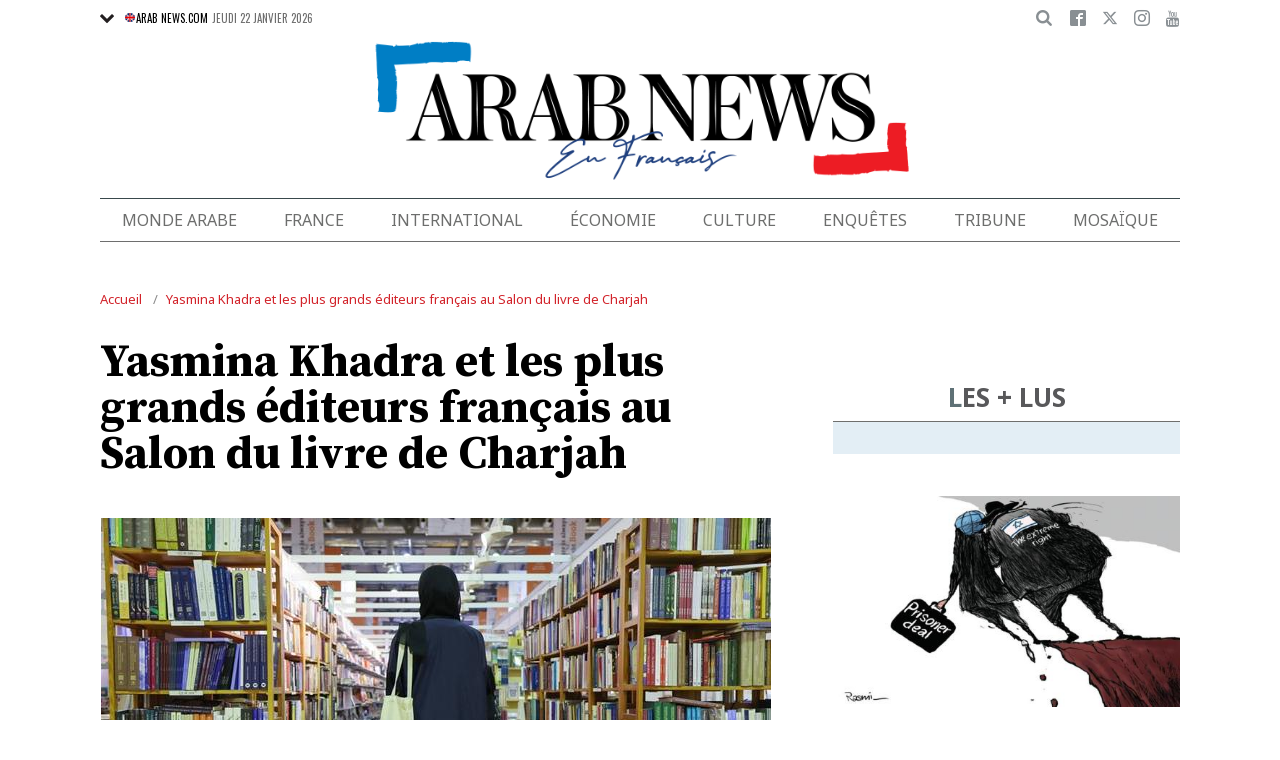

--- FILE ---
content_type: text/html; charset=UTF-8
request_url: https://www.arabnews.fr/node/165006/culture
body_size: 24559
content:
<!DOCTYPE html>
<html lang="fr" dir="ltr" prefix="og: https://ogp.me/ns#" >
  <head>
    <script async src="https://cdn.onthe.io/io.js/o0Fb1a49annY"></script>
    <meta charset="utf-8" />
<meta name="description" content="ABOU DHABI: C’est désormais le rendez-vous incontournable du monde de l’édition. Le Salon international du livre de Charjah (SIBF), qui se tient jusqu’au 13 novembre aux Émirats arabes unis (EAU), rassemble cette année plus de mille six cents éditeurs venus de quatre-vingt-un pays et quinze millions de livres. Il est devenu, d’après ses organisateurs, le plus grand événement littéraire professionnel au monde en termes d&#039;achat et de vente de droits d&#039;auteur pour l&#039;année 2021." />
<link rel="canonical" href="https://www.arabnews.fr/node/165006/culture" />
<link rel="icon" sizes="16x16" href="/sites/default/files/android-chrome-16x16.png" />
<link rel="icon" sizes="32x32" href="/sites/default/files/android-chrome-16x16.png" />
<link rel="icon" sizes="96x96" href="/sites/default/files/android-chrome-16x16.png" />
<link rel="apple-touch-icon" sizes="144x144" href="/themes/custom/arabnewsfr/assets/img/logo-french.png?ass=" />
<link rel="apple-touch-icon" sizes="152x152" href="/themes/custom/arabnewsfr/assets/img/logo-french.png?ass=" />
<link rel="apple-touch-icon" sizes="180x180" href="/themes/custom/arabnewsfr/assets/img/logo-french.png?ass=" />
<link rel="apple-touch-icon-precomposed" sizes="120x120" href="/themes/custom/arabnewsfr/assets/img/logo-french.png?ass=" />
<link rel="apple-touch-icon-precomposed" sizes="144x144" href="/themes/custom/arabnewsfr/assets/img/logo-french.png?ass=" />
<link rel="apple-touch-icon-precomposed" sizes="152x152" href="/themes/custom/arabnewsfr/assets/img/logo-french.png?ass=" />
<link rel="apple-touch-icon-precomposed" sizes="180x180" href="/themes/custom/arabnewsfr/assets/img/logo-french.png?ass=" />
<meta property="og:title" content="Yasmina Khadra et les plus grands éditeurs français au Salon du livre de Charjah" />
<meta property="og:description" content="ABOU DHABI: C’est désormais le rendez-vous incontournable du monde de l’édition. Le Salon international du livre de Charjah (SIBF), qui se tient jusqu’au 13 novembre aux Émirats arabes unis (EAU), rassemble cette année plus de mille six cents éditeurs venus de quatre-vingt-un pays et quinze millions de livres. Il est devenu, d’après ses organisateurs, le plus grand événement littéraire professionnel au monde en termes d&#039;achat et de vente de droits d&#039;auteur pour l&#039;année 2021." />
<meta property="og:image" content="https://www.arabnews.fr/sites/default/files/styles/670x376_watermark_logo/public/2021-11/000_9R89BL.jpg" />
<meta property="og:image:url" content="https://www.arabnews.fr/sites/default/files/styles/670x376_watermark_logo/public/2021-11/000_9R89BL.jpg" />
<meta property="og:image:secure_url" content="https://www.arabnews.fr/sites/default/files/styles/670x376_watermark_logo/public/2021-11/000_9R89BL.jpg" />
<meta property="fb:app_id" content="3004179603034146" />
<meta name="twitter:card" content="summary_large_image" />
<meta name="Generator" content="Drupal 9 (https://www.drupal.org)" />
<meta name="MobileOptimized" content="width" />
<meta name="HandheldFriendly" content="true" />
<meta name="viewport" content="width=device-width, initial-scale=1.0" />
<link rel="icon" href="/sites/default/files/android-chrome-16x16.png" type="image/png" />
<link rel="alternate" hreflang="fr" href="https://www.arabnews.fr/node/165006/culture" />

    <title>Yasmina Khadra et les plus grands éditeurs français au Salon du livre de Charjah | Arab News FR</title>
    
    <link href="https://fonts.googleapis.com/css2?family=Almarai:wght@400;700;800&family=Noto+Sans+JP:wght@300;400;700&family=Noto+Sans:wght@400;700&display=swap&family=Oswald:wght@400;700&family=Playfair+Display:wght@400;700&family=Source+Serif+Pro:wght@400;600;700&display=swap" rel="stylesheet">

    <link rel="stylesheet" media="all" href="/sites/default/files/css/css_saVruWZTSdWn8oKq_llk6ciAVUJCwrRAEEL1tjXuLR0.css" />
<link rel="stylesheet" media="all" href="/sites/default/files/css/css_sfhjAYVMWFdy7WuyE7z8V1nfCQur1MPwe2EEEVkVG4Y.css" />

    
    	<!-- Start GPT Tag -->
    <script async="async" src="https://securepubads.g.doubleclick.net/tag/js/gpt.js"></script>
    <script>
        window.googletag = window.googletag || {cmd: []};
         var anchorSlot;
            function isMobileDevice() {
        return /Android|webOS|iPhone|iPod|BlackBerry|IEMobile|Opera Mini/i.test(navigator.userAgent);
    }
        googletag.cmd.push(function() {
  
             

             var topMapping = googletag.sizeMapping()
            .addSize([1080, 0], [[728, 90],[970,90],[970,250]])
            .addSize([750, 400], [[728, 90],[970,250],[970,90]])
            .addSize([470, 400], [[320, 50], [320, 100], [300, 100], [300,50]])
            .addSize([0, 0], [[320, 50], [320, 100], [300, 100], [320, 50]])
            .build();

            var midMapping = googletag.sizeMapping()
            .addSize([1080, 0], [[300, 250], [336, 280], [300, 600], [160, 600]])
            .addSize([750, 400], [[300, 250], [336, 280],[300,600],[160,600]])
            .addSize([470, 400], [[300, 250], [336, 280],[250, 250], [200, 200]])
            .addSize([0, 0], [[300, 250], [336, 280],[250, 250], [200, 200]])
            .build();

            var bottomMapping = googletag.sizeMapping()
            .addSize([1080, 0], [[728, 90], [970, 250], [970, 90], [300, 250]])
            .addSize([750, 400], [[250, 250],[300, 250], [336, 280]])
            .addSize([470, 400], [[300, 250], [250, 250], [200, 200], [336, 280]])
            .addSize([0, 0], [[320, 50], [250, 250], [200, 200], [336, 280]])
            .build();

            googletag.defineSlot('/5910/Arab_News_France/Arab_News_France_CULTURE', [1, 1], 'div-gpt-ad-3341368-0').addService(googletag.pubads());

            googletag.defineOutOfPageSlot('/5910/Arab_News_France/Arab_News_France_CULTURE', 'div-gpt-ad-3341368-1')
             .addService(googletag.pubads());

            googletag.defineSlot('/5910/Arab_News_France/Arab_News_France_CULTURE',  [[728, 90], [970, 90], [970, 250], [970, 90], [320, 50], [320, 100], [300, 100], [300, 50],[970,250]], 'div-gpt-ad-3341368-2')
                .defineSizeMapping(topMapping)
                .setTargeting('position', 'atf')
                .addService(googletag.pubads());

          googletag.defineSlot('/5910/Arab_News_France/Arab_News_France_CULTURE',   [[300, 250], [336, 280], [300, 600], [160, 600], [250, 250], [200, 200]], 'div-gpt-ad-3341368-3')
        .defineSizeMapping(midMapping)
        .setTargeting('position', 'Mid1')
        .addService(googletag.pubads());

            googletag.defineSlot('/5910/Arab_News_France/Arab_News_France_CULTURE',  [[300, 250], [336, 280], [300, 600], [160, 600], [250, 250], [200, 200],['Fluid']], 'div-gpt-ad-3341368-4')
            .defineSizeMapping(midMapping)
            .setTargeting('position', 'Mid2')
       .addService(googletag.pubads());
         
            googletag.defineSlot('/5910/Arab_News_France/Arab_News_France_CULTURE', [[728, 90], [970, 250], [970, 90], [300, 250], [250, 250], [336, 280], [320, 50], [200, 200],['Fluid']], 'div-gpt-ad-3341368-5')
                .defineSizeMapping(bottomMapping)
                .setTargeting('position', 'btf')
                .addService(googletag.pubads());


             if (document.body.clientWidth <= 1024) {
             anchorSlot = googletag.defineOutOfPageSlot(
            '/5910/Arab_News_France/Arab_News_France_CULTURE', googletag.enums.OutOfPageFormat.BOTTOM_ANCHOR);
            }
             if (anchorSlot) {
                 anchorSlot
              .setTargeting('Page', 'Arab_News_France_CULTURE')
              .addService(googletag.pubads());
        }

            // Configure page-level targeting.
            googletag.pubads().setTargeting('Page',['Article']);
            googletag.pubads().setTargeting('url', [window.location.pathname]);
            googletag.pubads().enableLazyLoad({
                // Fetch slots within 2 viewports.
                fetchMarginPercent: 200,
                // Render slots within 1 viewports.
                renderMarginPercent: 100,
                mobileScaling: 2.0
            });
            var ppid = '7e1ae8f920051bd9c8e5904d7e1564e46521012c2481324f2e3befd289122363';
            googletag.pubads().setPublisherProvidedId(ppid);
            googletag.pubads().enableSingleRequest();
            googletag.pubads().collapseEmptyDivs();
            googletag.pubads().setCentering(true);
            googletag.enableServices();
        });

        // networkCode is provided
        window.googletag = window.googletag || { cmd: [] };
        googletag.secureSignalProviders = googletag.secureSignalProviders || [];
        googletag.secureSignalProviders.push({
            networkCode: "5910",
            collectorFunction: () => {
                // ...custom signal generation logic...
                return Promise.resolve("signal");
            },
        });
    </script>

	
       <script async src="//pahtuo.tech/c/arabnews.fr.js"></script>
<script type="text/javascript">
    !(function(p,l,o,w,i,n,g){
        if(!p[i]){
            p[i]=p[i]||[];
            p[i].push(i);
            p[i]=function(){(p[i].q=p[i].q||[]).push(arguments);};
            p[i].q=p[i].q||[];
            n=l.createElement(o);
            g=l.getElementsByTagName(o)[0];
            n.async=1;
            n.src=w;
            g.parentNode.insertBefore(n, g);
            n.onload = function() {
                window.l5plow.initTag('27', 1800, '', 'tracker.srmg-cdp.com');

                window.l5plow('enableFormTracking');
                window.l5plow('trackPageView');
            };
        }
    })(window, document, "script", "https://js.l5id.com/l5v3s.js", "l5track");
</script>
 <script async src="https://pub.doubleverify.com/dvtag/36979782/DV1687754/pub.js"></script> 

<script>
    window.onDvtagReady = function (callback, timeout = 750) {
        window.dvtag = window.dvtag || {};
        dvtag.cmd = dvtag.cmd || [];
        const opt = { callback, timeout, timestamp: new Date().getTime() };
        dvtag.cmd.push(function () {
            dvtag.queueAdRequest(opt);
        });
        setTimeout(function () {
            const cb = opt.callback;
            opt.callback = null;
            if (cb) cb();
        }, timeout);
    };
</script>
<!-- DoubleVerify Page Tag - END -->
<!-- Google Tag Manager -->
<script>(function(w,d,s,l,i){w[l]=w[l]||[];w[l].push({'gtm.start':
new Date().getTime(),event:'gtm.js'});var f=d.getElementsByTagName(s)[0],
j=d.createElement(s),dl=l!='dataLayer'?'&l='+l:'';j.async=true;j.src=
'https://www.googletagmanager.com/gtm.js?id='+i+dl;f.parentNode.insertBefore(j,f);
})(window,document,'script','dataLayer','GTM-K2V74X2');</script>
<!-- End Google Tag Manager -->
  </head>
  <body class="french-theme path-node page-node-type-article">
  <!-- Google Tag Manager (noscript) -->
<noscript><iframe src="https://www.googletagmanager.com/ns.html?id=GTM-K2V74X2"
height="0" width="0" style="display:none;visibility:hidden"></iframe></noscript>
<!-- End Google Tag Manager (noscript) -->

  <div id="main-wrap">
     
      <div canvas="container">
        <div class="container">
            <div id="sb-blocker"></div>
            <div id='div-gpt-ad-3341368-0'>
    <script>
        googletag.cmd.push(function() {  onDvtagReady(function () { 
            googletag.display('div-gpt-ad-3341368-0');
        }); });
    </script>
</div>

<div id='div-gpt-ad-3341368-1'>
    <script>
        googletag.cmd.push(function() {  onDvtagReady(function () { 
            googletag.display('div-gpt-ad-3341368-1');
        }); });
    </script>
</div>
<header id="main-header">
    <div id="sticky-header-waypoint">
      
        <div class="show-for-large hide">
            <div class="callout alert breaking-news-area" data-closable>
                <div class="grid-container">
                    <div class="grid-x">
                        <div class="cell">
                            <h6 class="font-secondary uppercase no-spacer">
                                <span class="label uppercase live"><i class="circle blink"></i> Live</span>
                                <span><a href="#">IRMAS'S DESTRUCTION: ISLAND BY ISLAND</a></span>
                            </h6>
                        </div>
                    </div>
                </div>
                <button class="close-button" aria-label="Dismiss alert" type="button" data-close>
                    <span aria-hidden="true">&times;</span>
                </button>
            </div>
        </div>
                <div class="sticky-header-spacer"></div>
        <div class="main-header-before show-for-medium uppercase">
            <div class="grid-container">
                <div class="grid-x grid-margin-x">
                    <div class="cell shrink show-for-medium-only">
                        <button class="toggle-nav-panel" type="button" aria-label="Menu" aria-controls="navigation"><i class="icomoon-icon icon-hamburger"></i></button>
                    </div>
                    <div class="cell auto">
                        <div class="dropdown-wrapper">
                            <button class="dropdown button small" type="button">
                                <i class="icomoon-icon icon-arrow-down"></i>
                                <a href="https://www.arabnews.com"><img src="/themes/custom/arabnewsfr/assets/img/french/icons/uk-ico.png" alt="flag icon"/>ARAB NEWS.COM</a>
                            </button>
                            <div class="dropdown-menu">
                                <ul class="menu vertical">
                                    <li><a href="https://www.arabnews.jp"><img src="/themes/custom/arabnewsfr/assets/img/french/icons/jp-ico.png" alt="flag icon"/> ARAB NEWS JP.  </a></li>
                                    <li><a href="https://www.arabnews.pk"><img src="/themes/custom/arabnewsfr/assets/img/french/icons/pk-ico.png" alt="flag icon"/> ARAB NEWS PK. </a></li>
                                </ul>
                            </div>
                        </div>
                        <div class="current-date">
                            <time>Jeudi 22 janvier 2026 </time>
                        </div>
                    </div>
                    <div class="cell shrink">
                        <div class="text-right">
                            <div class="holder-area">
                                <div class="search-area">
                                                                       <form class="searchbox" action="/search-page">

                                        <input type="search" placeholder="Cherche ici ..." name="search_api_fulltext" class="searchbox-input" onkeyup="buttonUp();">
                                        <input type="submit" class="searchbox-submit" value="&#xe915;">
                                        <span class="searchbox-icon"><i class="icomoon-icon icon-search"></i></span>
                                    </form>
                                </div>
                            </div>
                            <div class="socials-area">
                                <div class="socials-btns">
                                    <a href="https://www.facebook.com/Arabnewsfr" target="_blank" class="social-btn facebook-btn-hover"><i class="icomoon-icon icon-facebook"></i></a>
                                    <a href="https://twitter.com/arabnewsfr" target="_blank" class="social-btn twitter-btn-hover"><i class="icomoon-icon icon-twitter"></i></a>
                                    <a href="https://www.instagram.com/Arabnewsfr" target="_blank" class="social-btn instagram-btn-hover"><i class="icomoon-icon icon-instagram"></i></a>
                                    <a href="https://www.youtube.com/channel/UCMU11gY9U2nxucCa0q9--2g" target="_blank" class="social-btn youtube-btn-hover"><i class="icomoon-icon icon-youtube"></i></a>
                                </div>
                            </div>
                        </div>
                    </div>
                </div>
            </div>
        </div>

        <div class="main-header-inner show-for-medium">
            <div class="grid-container">
                <div class="grid-x grid-margin-x align-justify align-middle">
                    <div class="cell auto">
                        <div class="logo">
                            <a href="/"><img src="/themes/custom/arabnewsfr/assets/img/logo-french.png?a123=" alt=""></a>
                        </div>
                    </div>
					
                </div>
            </div>
			
			
							
							
			
			
			
            
        </div>

        <div class="show-for-medium-only hide">
            <div class="callout alert breaking-news-area" data-closable>
                <div class="grid-container">
                    <div class="grid-x">
                        <div class="cell">
                            <h6 class="font-secondary uppercase no-spacer">
                                <span class="label uppercase live"><i class="circle blink"></i> Live</span>
                                <span><a href="#">IRMAS'S DESTRUCTION: ISLAND BY ISLAND</a></span>
                            </h6>
                        </div>
                    </div>
                </div>
                <button class="close-button" aria-label="Dismiss alert" type="button" data-close>
                    <span aria-hidden="true">&times;</span>
                </button>
            </div>
        </div>
		 <div id="area-to-stick">
            <div class="grid-x gutters-1x align-justify align-middle">
                <div class="cell shrink hide-for-large">
                    <button class="toggle-nav-panel" type="button" aria-label="Menu" aria-controls="navigation"><i class="icomoon-icon icon-hamburger"></i></button>
                </div>
                <div class="cell shrink">
                    <div class="logo">
                        <a href="/"><img src="/themes/custom/arabnewsfr/assets/img/logo-french.png?a123=" alt=""></a>
                    </div>
                </div>
                <div class="cell auto show-for-large">
                    <nav class="nav-container">
                        
              <ul class="menu align-justify">
                    <li class="menu-item">
        <a href="/monde-arabe" data-drupal-link-system-path="taxonomy/term/1">Monde Arabe</a>
              </li>
                <li class="menu-item">
        <a href="/france" data-drupal-link-system-path="taxonomy/term/2">France</a>
              </li>
                <li class="menu-item">
        <a href="/international" data-drupal-link-system-path="taxonomy/term/11046">International</a>
              </li>
                <li class="menu-item">
        <a href="/%C3%A9conomie" data-drupal-link-system-path="taxonomy/term/3">Économie</a>
              </li>
                <li class="menu-item menu-item--expanded">
        <a href="/culture" data-drupal-link-system-path="taxonomy/term/4"> Culture</a>
                                <div class="submenu">
          <ul class="submenu-list">
                    <li class="menu-item">
        <a href="/pdv" data-drupal-link-system-path="taxonomy/term/48236">Point de Vue</a>
              </li>
                <li class="menu-item">
        <a href="/voyage" data-drupal-link-system-path="shorthand-voyage">Voyage</a>
              </li>
                <li class="menu-item">
        <a href="/evenementpage" data-drupal-link-system-path="evenementpage">Événement</a>
              </li>
              </ul>
    </div>
      
              </li>
                <li class="menu-item menu-item--expanded">
        <a href="/shorthand-deep-dive" data-drupal-link-system-path="shorthand-deep-dive">Enquêtes</a>
                                <div class="submenu">
          <ul class="submenu-list">
                    <li class="menu-item">
        <a href="/predicateursdehaine" data-drupal-link-system-path="preachers">Les Prédicateurs De Haine</a>
              </li>
                <li class="menu-item">
        <a href="/leRoyaumeContreLaCovid19" data-drupal-link-system-path="shorthand-story/6">Le Royaume contre la COVID-19</a>
              </li>
                <li class="menu-item">
        <a href="/LesJuifsduLiban" data-drupal-link-system-path="shorthand-story/21">Les Juifs du Liban</a>
              </li>
                <li class="menu-item">
        <a href="/Nonpardonnes" data-drupal-link-system-path="shorthand-story/16">Non pardonnes</a>
              </li>
                <li class="menu-item">
        <a href="/Alula" data-drupal-link-system-path="shorthand-story/11">La renaissance d’AlUla</a>
              </li>
              </ul>
    </div>
      
              </li>
                <li class="menu-item">
        <a href="/tribune" data-drupal-link-system-path="tribune">Tribune</a>
              </li>
                <li class="menu-item">
        <a href="/mosa%C3%AFque" data-drupal-link-system-path="taxonomy/term/6">Mosaïque</a>
              </li>
              </ul>
      


                    </nav>
                </div>
                <div class="cell shrink">
                    <div class="subheader-block text-right">
                        <div class="holder-area">
                            <div class="search-area">
                                <form class="searchbox" action="/search-page">
                                    <input type="search" placeholder="Cherche ici ..." name="search_api_fulltext" class="searchbox-input" onkeyup="buttonUp();">
                                    <input type="submit" class="searchbox-submit" value="&#xe915;">
                                    <span class="searchbox-icon"><i class="icomoon-icon icon-search"></i></span>
                                </form>
                            </div>
                        </div>
                        <div class="socials-area show-for-medium">
                            <div class="socials-btns">
                                <a href="#" class="social-btn facebook-btn-hover"><i class="icomoon-icon icon-facebook"></i></a>
                                <a href="#" class="social-btn twitter-btn-hover"><i class="icomoon-icon icon-twitter"></i></a>
                                <a href="#" class="social-btn instagram-btn-hover"><i class="icomoon-icon icon-instagram"></i></a>
                                <a href="#" class="social-btn"><i class="icomoon-icon icon-rss"></i></a>
                            </div>
                        </div>
                    </div>
                </div>
            </div>
		
		
        </div>
 <div id="sticky-header" canvas="">
                            <!-- STICKY TOP AD -->
                            <div class="ad-block ad-block-header block-wrapper show-for-large" id="leaderboard" data-duration="2">
                                <div class="block-wrapper__content">
                                    <div class="ad-block__holder small text-center">
                                          			 <script>
if (!isMobileDevice()) {
document.write("<div id='div-gpt-ad-3341368-2'></div>");
        googletag.cmd.push(function() {  onDvtagReady(function () { 
            googletag.display('div-gpt-ad-3341368-2');
        }); });
		}
			</script>
                                                </div>
                                </div>
                            </div>      
			  <!-- STICKY TOP AD -->
                            <div class="ad-block ad-block-header block-wrapper hide-for-large" id="leaderboardSm" data-duration="2">
                                <div class="block-wrapper__content">
                                    <div class="ad-block__holder small text-center">
                                           <script>
											if (isMobileDevice()) {
											document.write("<div id='div-gpt-ad-3341368-2'></div>");
													googletag.cmd.push(function() {  onDvtagReady(function () { 
            googletag.display('div-gpt-ad-3341368-2');
        }); });
													}
											</script>
                                    </div>
                                </div>
                            </div>   
									
							</div>
        <div class="main-header-after show-for-large">
            <div class="grid-container">
                <div class="grid-x grid-margin-x">
                    <div class="cell">
                        <nav class="nav-container">
                            
              <ul class="menu align-justify">
                    <li class="menu-item">
        <a href="/monde-arabe" data-drupal-link-system-path="taxonomy/term/1">Monde Arabe</a>
              </li>
                <li class="menu-item">
        <a href="/france" data-drupal-link-system-path="taxonomy/term/2">France</a>
              </li>
                <li class="menu-item">
        <a href="/international" data-drupal-link-system-path="taxonomy/term/11046">International</a>
              </li>
                <li class="menu-item">
        <a href="/%C3%A9conomie" data-drupal-link-system-path="taxonomy/term/3">Économie</a>
              </li>
                <li class="menu-item menu-item--expanded">
        <a href="/culture" data-drupal-link-system-path="taxonomy/term/4"> Culture</a>
                                <div class="submenu">
          <ul class="submenu-list">
                    <li class="menu-item">
        <a href="/pdv" data-drupal-link-system-path="taxonomy/term/48236">Point de Vue</a>
              </li>
                <li class="menu-item">
        <a href="/voyage" data-drupal-link-system-path="shorthand-voyage">Voyage</a>
              </li>
                <li class="menu-item">
        <a href="/evenementpage" data-drupal-link-system-path="evenementpage">Événement</a>
              </li>
              </ul>
    </div>
      
              </li>
                <li class="menu-item menu-item--expanded">
        <a href="/shorthand-deep-dive" data-drupal-link-system-path="shorthand-deep-dive">Enquêtes</a>
                                <div class="submenu">
          <ul class="submenu-list">
                    <li class="menu-item">
        <a href="/predicateursdehaine" data-drupal-link-system-path="preachers">Les Prédicateurs De Haine</a>
              </li>
                <li class="menu-item">
        <a href="/leRoyaumeContreLaCovid19" data-drupal-link-system-path="shorthand-story/6">Le Royaume contre la COVID-19</a>
              </li>
                <li class="menu-item">
        <a href="/LesJuifsduLiban" data-drupal-link-system-path="shorthand-story/21">Les Juifs du Liban</a>
              </li>
                <li class="menu-item">
        <a href="/Nonpardonnes" data-drupal-link-system-path="shorthand-story/16">Non pardonnes</a>
              </li>
                <li class="menu-item">
        <a href="/Alula" data-drupal-link-system-path="shorthand-story/11">La renaissance d’AlUla</a>
              </li>
              </ul>
    </div>
      
              </li>
                <li class="menu-item">
        <a href="/tribune" data-drupal-link-system-path="tribune">Tribune</a>
              </li>
                <li class="menu-item">
        <a href="/mosa%C3%AFque" data-drupal-link-system-path="taxonomy/term/6">Mosaïque</a>
              </li>
              </ul>
      


                        </nav>
                    </div>
                </div>
            </div>
        </div>

       

        <div class="show-for-small-only hide">
            <div class="callout alert breaking-news-area" data-closable>
                <div class="grid-container">
                    <div class="grid-x">
                        <div class="cell">
                            <h6 class="font-secondary uppercase no-spacer">
                                <span class="label uppercase live"><i class="circle blink"></i> Live</span>
                                <span><a href="#">IRMAS'S DESTRUCTION: ISLAND BY ISLAND</a></span>
                            </h6>
                        </div>
                    </div>
                </div>
                <button class="close-button" aria-label="Dismiss alert" type="button" data-close>
                    <span aria-hidden="true">&times;</span>
                </button>
            </div>
        </div>
		
		
		
	
    </div>
</header>
            <main>
              <div class="news-ticker-area hide-for-small-only hide">
    <div class="grid-container">
        <div class="grid-x grid-margin-x">
            <div class="cell">
                            </div>
        </div>
    </div>
</div>              
                <div class="dialog-off-canvas-main-canvas" data-off-canvas-main-canvas>
            

    <script>
window.dataLayer = window.dataLayer || [];
dataLayer.push({
event: 'custom_page_view',
page_type: "content - article",
article_id:"165006",
article_category: "Culture",
article_author: "[Eva Levesque]",
article_length: "610",
article_publish_date:"2021-11-09T13:35:24",
tags: "[Salon du livre,charjah]"
});
</script>
<div class="breadcrumbs-wrapper hide-for-small-only">
    <div class="grid-container">
        <div class="grid-x">
            <div class="cell">
                  <div class="region region-breadcrumb">
    <div id="block-arabnewsfr-breadcrumbs" class="block block-system block-system-breadcrumb-block">
  
    
        <nav class="breadcrumb" role="navigation" aria-labelledby="system-breadcrumb">
    <ul class="breadcrumbs">
          <li>
                  <a href="/" title="Accueil">Accueil</a>
              </li>
          <li>
                  <a href="/node/165006/culture" title="Yasmina Khadra et les plus grands éditeurs français au Salon du livre de Charjah">Yasmina Khadra et les plus grands éditeurs français au Salon du livre de Charjah</a>
              </li>
        </ul>
  </nav>

  </div>

  </div>

            </div>
        </div>
    </div>
</div>

<div class="articles-entries grid-container small-grid-collapse">
    <div class="entry-article-wrapper padding-top-1">
        <div class="grid-x grid-margin-x align-center">
            <div class="cell large-auto">
                <div class="content-wrap" id="content-articles">
                      <div class="region region-content">
    <div data-drupal-messages-fallback class="hidden"></div><div id="block-arabnewsfr-content" class="block block-system block-system-main-block">
  
    
      <script>
window._io_config = window._io_config || {};
window._io_config["0.2.0"] = window._io_config["0.2.0"] || [];
window._io_config["0.2.0"].push({
    page_url: "https://www.arabnews.fr/node/165006/culture",
    page_url_canonical: "https://www.arabnews.fr/node/165006",
    page_title: "Yasmina Khadra et les plus grands éditeurs français au Salon du livre de Charjah",
    page_type: "article",
    page_language: "fr",
	tag: ["Salon du livre","charjah"],
         
    article_authors: ["Eva Levesque"],
    article_categories: ["Culture"],
    article_type: " https://www.arabnews.fr/sites/default/files/styles/670x395/public/2021-11/000_9R89BL.jpg?h=69f2b9d0",
    article_publication_date: "Tue, 9 Nov 2021 16:35:24 +0300"
});
</script>
    <div role="article" class="pageWrapper node--type-article node--promoted node--view-mode-full">
    <span class='hidden-title' style='display:none'>Yasmina Khadra et les plus grands éditeurs français au Salon du livre de Charjah</span>
    <span class='hidden-url' style='display:none'>/node/165006/culture</span>
    <div class="entry-article first-article-node" data-nid="165006" data-image-url="https://www.arabnews.fr/sites/default/files/styles/670x395/public/2021-11/000_9R89BL.jpg?h=69f2b9d0" data-title="Yasmina Khadra et les plus grands éditeurs français au Salon du livre de Charjah"  data-url="https://www.arabnews.fr/node/165006/culture">
        <div class="entry-title padding-horizontal-for-small">
            <h1>Yasmina Khadra et les plus grands éditeurs français au Salon du livre de Charjah</h1>
        </div>
        <div class="entry-media">
            <div class="media-slider slick-loading-area">
                                                                                                 <div class="slider-item">
                            <div class="slider-item-img">
                                <img data-lazy="/sites/default/files/styles/670x395/public/2021-11/000_9R89BL_0.jpg?h=69f2b9d0" alt="Salon du livre de Charjah"/>
                            </div>
                                                                                        <div class="slider-item-caption">
                                    Salon du livre de Charjah
                                </div>
                                                    </div>
                    
                            </div>
            			<div class="block-wrapper show-for-small-only">
                <div class="block-content  padding-1" >
                <script>
                        if (isMobileDevice()) {
                    		document.write("<div id='div-gpt-ad-3341368-3'></div>");
                            googletag.cmd.push(function() {  onDvtagReady(function () { 
            googletag.display('div-gpt-ad-3341368-3');
        }); });
                    		}
            			
                </script>
                </div>
            </div>
                                    <div class="short-url-wrapper">
                <div class="short-url grid-x grid-padding-x gutters-1x align-middle center">
                    <div class="cell shrink"><span>Short Url</span></div>
                    <div class="cell shrink"><p class="short-url-link">https://arab.news/jrqtq</p></div>
                </div>
            </div>
                    </div>

        <div class="grid-x entry-article-inner align-center">
            <div class="cell large-shrink">
                <div class="entry-aside-info stick-aside-info show-for-large" data-nid="165006">
                                            <div class="updated-ago hide">Publié le Mardi 09 novembre 2021</div>
                                                                                            <div class="entry-author">Eva Levesque</div>
                                                                <div class="entry-date">
                        Publié le <time datetime="2021-11-09T13:35:24Z" class="datetime">09 novembre 2021</time>

                    </div>

                    <div class="entry-views hide"><span class="views-count-placeholder nid-165006"><i class="icomoon-icon icon-views"></i><span></span></span> </div>
                    <div class="entry-aside-shares a2a_kit"   data-a2a-url="https://www.arabnews.fr/node/165006" data-a2a-title="Yasmina Khadra et les plus grands éditeurs français au Salon du livre de Charjah">

                        <div>

                            <div class="entry-share-row"><a href="#" class="facebook-btn-hover a2a_button_facebook"><i class="icomoon-icon icon-facebook"></i></a></div>
                            <div class="entry-share-row"><a href="#" class="twitter-btn-hover a2a_button_twitter"><i class="icomoon-icon icon-twitter"></i></a></div>
                            <div class="entry-share-row"><a href="#" class="whatsapp-btn-hover a2a_button_whatsapp"><i class="icomoon-icon icon-whatsapp"></i></a></div>
                        </div>
                        <div class="padding-top-1">
                            <div class="entry-share-row"><a href="#" class="a2a_button_email"><i class="icomoon-icon icon-envelope"></i></a></div>
                            <div class="entry-share-row"><a href="#" class="print-btn"><i class="icomoon-icon icon-printer"></i></a></div>
                        
                        </div>
                    </div>
                </div>
            </div>
            <div class="cell large-auto" id="entry-article-inner-1">
                <div class="printable-area shareable">

                    <div class="logo show-for-printable-area"><img src="/themes/custom/arabnewsfr/assets/img/logo.png" alt="logo"></div>

                    <div class="title-area show-for-printable-area">
                        <h2>Yasmina Khadra et les plus grands éditeurs français au Salon du livre de Charjah</h2>
                    </div>

                    <div class="img-area show-for-printable-area">
                        
      <div class="field field--name-field-images field--type-image field--label-hidden field__items">
              <div class="field__item">  <img loading="lazy" src="/sites/default/files/styles/670x395/public/2021-11/000_9R89BL_0.jpg?h=69f2b9d0" width="670" height="395" alt="Salon du livre de Charjah" title="Salon du livre de Charjah" class="image-style-_70x395" />


</div>
          </div>
  
                    </div>
                                            <div class="entry-highlight">
                            <ul>
                                                                    <li>
                                        Le Salon international du livre de Charjah est devenu le plus grand événement littéraire professionnel au monde en termes d&#039;achat et de vente de droits d&#039;auteur pour l&#039;année 2021
                                    </li>
                                                                    <li>
                                        À l’occasion de cette 40e édition, organisée autour du thème «Il y a toujours un bon livre», la France et le SIBF ont invité Yasmina Khadra
                                    </li>
                                                            </ul>
                        </div>
                    
                    <div class="entry-meta hide-for-large no-print" >
                        <div class="updated-ago hide">Publié le Mardi 09 novembre 2021</div>
                                                                                    <div class="entry-author">Eva Levesque</div>
                                                                            <div class="entry-date">
                            <time><time datetime="2021-11-09T13:35:24Z" class="datetime">09 novembre 2021</time>
</time>
                        </div>

                        <div class="entry-meta-footer">
                            <div class="grid-x align-justify">
                                <div class="cell shrink">

                                    <div class="entry-views hide"><span class="views-count-placeholder nid-165006"><i class="icomoon-icon icon-views"></i><span></span></span> </div>
                                </div>
                                <div class="cell shrink">
                                    <div class="entry-shares-wrapper a2a_kit"   data-a2a-url="https://www.arabnews.fr/node/165006" data-a2a-title="Yasmina Khadra et les plus grands éditeurs français au Salon du livre de Charjah">
                                        <a href="#" class="facebook-btn-hover a2a_button_facebook"><i class="icomoon-icon icon-facebook"></i></a>
                                        <a href="#" class="twitter-btn-hover a2a_button_twitter"><i class="icomoon-icon icon-twitter"></i></a>
                                        <a href="#" class="whatsapp-btn-hover a2a_button_whatsapp"><i class="icomoon-icon icon-whatsapp"></i></a>
                                        <a href="#" class="a2a_button_email"><i class="icomoon-icon icon-envelope"></i></a>
                                        <a href="#" class="print-btn"><i class="icomoon-icon icon-printer"></i></a>
                                  
                                    </div>
                                </div>
                            </div>
                        </div>
                    </div>

                    <div class="entry-content" data-io-article-url="https://www.arabnews.fr/node/165006/culture">
                        
            <div class="clearfix text-formatted field field--name-body field--type-text-with-summary field--label-hidden field__item"><p><span lang="FR" xml:lang="FR" xml:lang="FR">ABOU DHABI: C’est désormais le rendez-vous incontournable du monde de l’édition.</span></p>

<p><span lang="FR" xml:lang="FR" xml:lang="FR">Le Salon international du livre de Charjah (SIBF), qui se tient jusqu’au 13 novembre aux Émirats arabes unis (EAU), rassemble cette année plus de mille six cents éditeurs venus de quatre-vingt-un pays et quinze millions de livres. Il est devenu, d’après ses organisateurs, le plus grand événement littéraire professionnel au monde en termes d'achat et de vente de droits d'auteur pour l'année 2021.</span></p>

<p><span lang="FR" xml:lang="FR" xml:lang="FR">Plus de quatre-vingt-cinq personnalités de premier plan participent au SIBF cette année, parmi lesquelles le prix Nobel tanzanien Abdelrazak Gurnah, le nouvelliste indien Amitav Ghosh (lauréat du prix Jnanpith, la plus haute distinction littéraire d’Inde), ou Chris Gardner, philanthrope américain et financier multimillionnaire, auteur d’un livre autobiographique, <em>À la recherche du bonheur</em>, qui a fait l’objet d’une adaptation cinématographique.</span></p>

<p><span lang="FR" xml:lang="FR" xml:lang="FR">À l’occasion de cette 40e édition, organisée autour du thème «Il y a toujours un bon livre», la France et le SIBF ont invité Yasmina Khadra. Ce romancier algérien francophone jouit d’une renommée internationale. Ses livres ont été publiés dans cinquante-deux pays et traduits en cinquante-sept langues.</span></p>

<p><span lang="FR" xml:lang="FR" xml:lang="FR">Isabelle Leymarie, écrivaine, pianiste, musicologue, cinéaste, traductrice et photographe, est quant à elle l’une des plus grandes spécialistes de la musique afro-américaine.</span></p>

<p><span lang="FR" xml:lang="FR" xml:lang="FR">Saad Bouri, écrivain, scénariste et éditeur, a fondé des Éditions du Jasmin, dont le catalogue propose aujourd'hui plus de quatre cents titres.</span></p>

<p><span lang="FR" xml:lang="FR" xml:lang="FR">Les auteurs ont rencontré le public et ils ont participé à de nombreuses conférences.</span></p>

<p><strong><span lang="FR" xml:lang="FR" xml:lang="FR">De prestigieuses maisons</span></strong></p>

<p><span lang="FR" xml:lang="FR" xml:lang="FR">Regroupée autour d’un stand créé en partenariat avec l'Alliance française de Dubaï et la librairie Culture &amp; Co, située dans la ville émiratie, l’édition française est représentée par de prestigieuses maisons: Gallimard, Actes Sud, Éditions animées, Geuthner Publishing, XO Publishing et Gulf Stream éditeur. Le Bureau français international de l'édition (Bief), qui représente plus de deux cent quatre-vingts éditeurs, est également invité.</span></p>

<p><span lang="FR" xml:lang="FR" xml:lang="FR">«Nous avons apporté à Charjah quelque mille cinq cents titres, dont environs 15% sont des nouveautés», se félicite Michel Choueiri, responsable de la librairie Dubaï Culture &amp; Co.</span></p>

<p><span lang="FR" xml:lang="FR" xml:lang="FR">Pionnière dans le monde de l’édition, la France participe à la foire du livre de Charjah seulement pour la troisième année consécutive; cependant, les liens culturels entre la France et l’émirat de Charjah se sont intensifiés ces dernières années. </span></p>

<p><strong><span lang="FR" xml:lang="FR" xml:lang="FR">«Échanges interculturels»</span></strong></p>

<p><span lang="FR" xml:lang="FR" xml:lang="FR">«Nous sommes extrêmement heureux de constater que notre relation avec Charjah s'est épanouie au cours des dernières années dans le secteur du livre. Nous sommes impatients de développer davantage ces liens bilatéraux et d'encourager les échanges interculturels entre la France et le monde arabe», déclare Xavier Chatel, l'ambassadeur de France aux EAU.</span></p>

<p><span lang="FR" xml:lang="FR" xml:lang="FR">En effet, en 2018, Charjah a été spécialement invitée du Salon du livre de Paris, «en témoignage de l'activité culturelle, de la créativité et de l'engagement de l’émirat». Plus récemment, Paris et les EAU ont travaillé à l’ouverture d'une nouvelle Alliance française dans l’émirat de Charjah.</span></p>

<p><span lang="FR" xml:lang="FR" xml:lang="FR">«Nous avons des coopérations très fortes avec les Émiriens en matière d’apprentissage du français, y compris à Charjah», ajoute Hugo Henry-Ceylan, conseiller culturel à l’ambassade de France aux EAU.</span></p>

<p><strong><span lang="FR" xml:lang="FR" xml:lang="FR">«Capitale mondiale du livre»</span></strong></p>

<p><span lang="FR" xml:lang="FR" xml:lang="FR">Connue à la fois pour son esprit conservateur et comme un noyau culturel et artistique régional, Charjah souhaite devenir un centre régional de création littéraire. La ville a donc lancé une politique destinée à développer la production et la diffusion des publications dans le monde arabe. Troisième agglomération des EAU, Charjah, nommée «capitale mondiale du livre» en 2019 pour avoir rendu la lecture «accessible au plus grand nombre», considère l'édition comme un levier culturel et diplomatique susceptible de relier la France et les Émirats arabes unis.</span></p>

<p><span lang="FR" xml:lang="FR" xml:lang="FR"> Au mois de mars 2017, le groupe Kalimat, situé à Charjah et dirigé par Sheikha Bodour al-Qasimi, a signé un protocole d'accord avec l’éditeur français Gallimard pour qu'un nombre équivalent de titres du catalogue de chaque éditeur soit publié annuellement, en arabe par Kalimat et en français par Gallimard.</span></p></div>
      
                        
                  <div class="paragraph block-wrapper block-custom-bg padding-1 paragraph--type--block-wrapper paragraph--view-mode--preview">

    <div class="block-title separator-left-above style-v2">
        <h4><span class="chars-style">Quelques chiffres </span></h4>
    </div>
    <div class="block-content">
        <div class="item-area">
             <ul><li>L'industrie de l'édition en France génère un chiffre d'affaires annuel moyen de plus de 3 milliards d’euros.</li>
	<li>Les EAU ont importé pour 1,6 million de dollars (soit 1,38 million d’euros) de livres à partir de la France en 2017 et en ont exporté cette même année pour quelque 200 000 dollars (172 8000 euros).</li>
	<li><span lang="FR" xml:lang="FR" xml:lang="FR">Ces chiffres n’évoluent pas vraiment: les exportations françaises des livres vers les EAU se sont élevées à 1,347 million d’euros en 2020, mais elles étaient en hausse de 23% par rapport à 2019, selon les données du Bief.</span></li>
	<li>En matière de cession des droits de traduction, selon les chiffres du Syndicat national de l’édition, du Bief et de la Centrale de l’édition, trente-six livres ont été achetés pour être traduits de l’arabe vers le français en 2020.</li>
	<li>Dans le même temps, les éditeurs arabes ont acquis cent quarante-cinq titres français pour les traduire en langue arabe. Dix-neuf de ces titres ont été achetés par des éditeurs saoudiens et six par des éditeurs émiriens.</li>
</ul>
           
        </div>
    </div>

</div>

                <div class="paragraph paragraph--type--text paragraph--view-mode--preview">
          
            <div class="clearfix text-formatted field field--name-field-description field--type-text-long field--label-hidden field__item"><p><span lang="FR" xml:lang="FR" xml:lang="FR"> Pour les éditeurs français, le salon de Charjah constitue un important lieu d’échanges professionnels.</span></p>

<p><span lang="FR" xml:lang="FR" xml:lang="FR"> «Notre but, à chaque fois, est de rencontrer des éditeurs arabophones et de créer des liens avec eux. Ces éditeurs peuvent d’ailleurs publier leurs livres également en français. Tous les salons arabes sont plutôt fédérateurs, mais à Charjah, cette année, surtout après la suspension de nombreux salons en raison de la Covid-19, les connexions sont particulièrement fortes», confie à <em>Arab News en français</em> Laurence Risson, responsable des projets entre les éditeurs français et arabophones au Bief.</span></p>

<p><span lang="FR" xml:lang="FR" xml:lang="FR"> Par ailleurs, pour soutenir ces relations avec les éditeurs arabes et les aider à pénétrer le marché de l'édition française, le Bief organise depuis trois ans le programme <em>Fellowship</em> («Amitié»), qui invite pendant une semaine des éditeurs arabes afin qu’ils se connectent avec les acteurs de l'industrie française.</span></p>

<p><span lang="FR" xml:lang="FR" xml:lang="FR"> «Depuis 2018 environ, on invite une quinzaine d’éditeurs de cinq pays arabes à venir à Paris et à Marseille. Nous leur montrons comment la chaîne du livre est organisée en France et nous leur offrons la possibilité de rencontrer des professionnels du livre français et de discuter d’éventuels échanges de traduction», indique Laurence Risson.</span></p>

<p><span lang="FR" xml:lang="FR" xml:lang="FR"> «Le but est vraiment de créer une forte communauté de membres qui deviendront des spécialistes du marché, hautement connectés et capables de générer des opportunités de traduction et de publication dans les deux sens», précise Nicolas Roche, directeur du Bief.</span></p>

<p><span lang="FR" xml:lang="FR" xml:lang="FR"> En France, l'industrie de l'édition génère un chiffre d'affaires annuel moyen de plus de 3 milliards d’euros; en 2017, la France se classait à la 8e place des marchés importateurs de livres dans les EAU.</span></p>

<p><span lang="FR" xml:lang="FR" xml:lang="FR"> Même si ses échanges sont encore assez modestes, «dans le Golfe, nos deux principaux partenaires sont les éditeurs émiriens et les éditeurs saoudiens», fait savoir Laurence Risson.</span></p></div>
      
      </div>

        
                        						                    <script>
if (isMobileDevice()) {
		document.write("<div id='div-gpt-ad-3341368-4'></div>");
        googletag.cmd.push(function() {  onDvtagReady(function () { 
            googletag.display('div-gpt-ad-3341368-4');
        }); });
		}
			
    </script>
                        </div>
                </div>
            </div>
        </div>
        <div class="grid-x entry-article-last">
            <div class="cell">
                <div class="entry-shares-wrapper a2a_kit"   data-a2a-url="https://www.arabnews.fr/node/165006" data-a2a-title="Yasmina Khadra et les plus grands éditeurs français au Salon du livre de Charjah">
                    <div class="entry-share">
                        <a href="#" class="facebook-btn a2a_button_facebook"><i class="icomoon-icon icon-facebook"></i></a>
                        <a href="#" class="twitter-btn a2a_button_twitter"><i class="icomoon-icon icon-twitter"></i></a>
                        <a href="#" class="whatsapp-btn a2a_button_whatsapp"><i class="icomoon-icon icon-whatsapp"></i></a>
                    </div>
                    <div class="entry-otpions">
                        <a href="#" class="a2a_button_email"><i class="icomoon-icon icon-envelope "></i></a>
                        <a href="#" class="print-btn"><i class="icomoon-icon icon-printer"></i></a>
                                            </div>
                    <div class="follow-field">
                        <a href="https://twitter.com/arabnews?ref_src=twsrc%5Etfw" class="twitter-follow-button" data-show-count="false"
                           data-show-screen-name="false">Follow @arabnews</a>
                        <script async src="https://platform.twitter.com/widgets.js" charset="utf-8"></script>
                    </div>
                </div>
                                    <div class="entry-tags">
                        <span>MOTS-CLÉS:</span>
                                                        <a href="/taxonomy/term/65731" class="button tiny hollow gray">Salon du livre</a>
                                                        <a href="/taxonomy/term/6081" class="button tiny hollow gray">charjah</a>
                                            </div>
                

                
                                <div class="entry-related">
                    <div class="section-wrapper no-spacer">
                        <div class="section-title text-center">
                            <h4><span><a href="#">À lire aussi</a></span></h4>
                        </div>
                        <div class="section-content">
                            
      <div class="field field--name-field-related-article field--type-entity-reference field--label-hidden grid-items grid-x grid-margin-x align-justify small-up-1 medium-up-2 large-up-2">
              <div  role="article" class="cell node--type-article node--promoted node--view-mode-related-teaser" data-nid="148551" data-vr-contentbox-url="https://www.arabnews.fr/node/148551/culture">
	<div class="article-item border-gray-around">
		
        <div class="article-item-img">
        	        	            	<span class="label abs-el uppercase label-12336"><a href="/sp%C3%A9cial" hreflang="fr">Spécial</a></span>
                        <a href="/node/148551/culture">
                
            <div class="field field--name-field-image field--type-image field--label-hidden field__item">  <img loading="lazy" src="/sites/default/files/styles/360x212/public/2021-09/Salon%20du%20livre%20africain.%20Mairie%20du%206e%20.jpg?h=6b29b4e4" width="360" height="212" alt="" class="image-style-_60x212" />


</div>
      
                <span class="hide views-count abs-el"><i class="icomoon-icon icon-views"></i> <span></span></span>
                            </a>
        </div>
        <div class="article-item-info">
            <div class="article-item-title">
                <h6 data-vr-headline><a href="/node/148551/culture">Débats passionnés et passionnants au salon du livre africain à Paris </a></h6>
            </div>
            <div class="article-item-meta">
            		                <span class="meta-author">Par Hakima Bedouani</span>
	                -
	            
                <time>Publié le <time datetime="2021-09-30T05:56:38Z" class="datetime">30 septembre 2021</time>
</time>
            </div>
        </div>
        
    </div>
</div>
              <div  role="article" class="cell node--type-article node--promoted node--view-mode-related-teaser" data-nid="163156" data-vr-contentbox-url="https://www.arabnews.fr/node/163156/culture">
	<div class="article-item border-gray-around">
		
        <div class="article-item-img">
        	            <a href="/node/163156/culture">
                
            <div class="field field--name-field-image field--type-image field--label-hidden field__item">  <img loading="lazy" src="/sites/default/files/styles/360x212/public/2021-11/2896781-867723613.jpg?h=e45268a7" width="360" height="212" alt="" class="image-style-_60x212" />


</div>
      
                <span class="hide views-count abs-el"><i class="icomoon-icon icon-views"></i> <span></span></span>
                            </a>
        </div>
        <div class="article-item-info">
            <div class="article-item-title">
                <h6 data-vr-headline><a href="/node/163156/culture">Des histoires régionales peu connues révélées à la Foire du livre de Charjah </a></h6>
            </div>
            <div class="article-item-meta">
            		                <span class="meta-author">Par Arab News</span>
	                -
	            
                <time>Publié le <time datetime="2021-11-04T18:06:18Z" class="datetime">04 novembre 2021</time>
</time>
            </div>
        </div>
        
    </div>
</div>
          </div>
  
                        </div>
                    </div>
                </div>
                            </div>
        </div>
    </div>
</div>
<hr>

  </div>

  </div>

                    <div class="views-element-container"><div class="view view-teaser-mode view-id-teaser_mode view-display-id-block_5 js-view-dom-id-74737a4ed0dc7eca0b6562ce1fb06363c52b784cc8ff7e5fe529fcda96ea1de0">
  
    
      
      <div class="view-content">
          <div class="views-row">    <div role="article" class="pageWrapper node--type-article node--promoted node--view-mode-more-articles" data-nid="505054" data-vr-contentbox-url="https://www.arabnews.fr/node/505054/culture">
    <span class='hidden-title' style='display:none'>De Djeddah à Paris, l’engagement artistique de la famille Jameel salué par la France</span>
    <span class='hidden-url' style='display:none'>/node/505054/culture</span>
    <div class="entry-article">
        <div class="entry-title padding-horizontal-for-small">
            <h1><a href="/node/505054/culture">De Djeddah à Paris, l’engagement artistique de la famille Jameel salué par la France</a></h1>
        </div>
        <div class="entry-media">
            <div class="media-slider slick-loading-area">
                                                                                                <div class="slider-item">
                            <div class="slider-item-img">
                                <img data-lazy="/sites/default/files/styles/670x395/public/2026-01/Jameel%20Art%20-%20Fr%20minister%20of%20culture_0.jpg?h=8892239a" alt=""/>
                            </div>
                                                                                </div>
                    
                            </div>
                        <div class="short-url-wrapper">
                <div class="short-url grid-x grid-padding-x gutters-1x align-middle center">
                    <div class="cell shrink"><span>Short Url</span></div>
                    <div class="cell shrink"><p class="short-url-link">https://arab.news/p97zh</p></div>
                </div>
            </div>
                    </div>

        <div class="grid-x entry-article-inner align-center">
            <div class="cell large-shrink">
                <div class="entry-aside-info stick-aside-info show-for-large" data-nid="505054">
                                                                <div class="entry-author">Arab News en français</div>
                                        <div class="entry-date">
                        Publié le <time datetime="2026-01-21T09:27:38Z" class="datetime">21 janvier 2026</time>

                    </div>
                    <div class="entry-views hide"><span class="views-count-placeholder nid-505054"><i class="icomoon-icon icon-views"></i><span></span></span> </div>
                    <div class="entry-aside-shares addthis_toolbox" addthis:url="https://www.arabnews.fr/node/505054">

                        <div>

                            <div class="entry-share-row"><a href="#" class="facebook-btn-hover addthis_button_facebook"><i class="icomoon-icon icon-facebook"></i></a></div>
                            <div class="entry-share-row"><a href="#" class="twitter-btn-hover addthis_button_twitter"><i class="icomoon-icon icon-twitter"></i></a></div>
                            <div class="entry-share-row"><a href="#" class="whatsapp-btn-hover addthis_button_whatsapp"><i class="icomoon-icon icon-whatsapp"></i></a></div>
                        </div>
                        <div class="padding-top-1">
                            <div class="entry-share-row"><a href="#" class="addthis_button_email"><i class="icomoon-icon icon-envelope"></i></a></div>
                            <div class="entry-share-row"><a href="#" class="print-btn"><i class="icomoon-icon icon-printer"></i></a></div>
                            <div class="entry-share-row"><a href="#" class="addthis_button_compact"><i class="icomoon-icon icon-bookmark"></i></a></div>
                        </div>
                    </div>
                </div>
            </div>
            <div class="cell large-auto" id="entry-article-inner-1">
                <div class="printable-area shareable">

                                            <div class="entry-highlight">
                            <ul>
                                                                    <li>
                                        Fady Jameel a été nommé Chevalier de l’Ordre des Arts et des Lettres, en reconnaissance de l’engagement pionnier et international de la famille Jameel en faveur des arts depuis 80 ans
                                    </li>
                                                                    <li>
                                        Art Jameel touche près de deux millions de personnes chaque année, grâce à ses centres de Djeddah et de Dubaï et à un vaste réseau de partenariats culturels mondiaux, notamment avec la France
                                    </li>
                                                            </ul>
                        </div>
                    
                    <div class="entry-meta hide-for-large no-print">
                        <div class="updated-ago">Publié le Mercredi 21 janvier 2026</div>
                                                    <div class="entry-author">Arab News en français</div>
                                                <div class="entry-date">
                            <time><time datetime="2026-01-21T09:27:38Z" class="datetime">21 janvier 2026</time>
</time>
                        </div>

                        <div class="entry-meta-footer">
                            <div class="grid-x align-justify">
                                <div class="cell shrink">

                                    <div class="entry-views hide"><span class="views-count-placeholder nid-505054"><i class="icomoon-icon icon-views"></i><span></span></span> </div>
                                </div>
                                <div class="cell shrink">
                                    <div class="entry-shares-wrapper addthis_toolbox" addthis:url="https://www.arabnews.fr/node/505054">
                                        <a href="#" class="facebook-btn-hover addthis_button_facebook"><i class="icomoon-icon icon-facebook"></i></a>
                                        <a href="#" class="twitter-btn-hover addthis_button_twitter"><i class="icomoon-icon icon-twitter"></i></a>
                                        <a href="#" class="whatsapp-btn-hover addthis_button_whatsapp"><i class="icomoon-icon icon-whatsapp"></i></a>
                                        <a href="#" class="addthis_button_email"><i class="icomoon-icon icon-envelope"></i></a>
                                        <a href="#" class="print-btn"><i class="icomoon-icon icon-printer"></i></a>
                                        <a href="#" class="addthis_button_compact"><i class="icomoon-icon icon-bookmark"></i></a>
                                        <!--<a href="https://twitter.com/arabnews?ref_src=twsrc%5Etfw" class="twitter-follow-button" data-show-count="false"
                                           data-show-screen-name="false">Follow @arabnews</a>
                                        <script async src="https://platform.twitter.com/widgets.js" charset="utf-8"></script>-->
                                    </div>
                                </div>
                            </div>
                        </div>
                    </div>

                    <div class="entry-content">


                        
            <div class="clearfix text-formatted field field--name-body field--type-text-with-summary field--label-hidden field__item"><p>​​​​​​<span><span><span>Paris / Djeddah: La famille Jameel, reconnue pour son rôle pionnier dans le soutien aux arts à l’échelle mondiale, a vu son engagement distingué par la République française. Fady Mohammed Jameel, président d’Art Jameel et vice-président international d’Abdul Latif Jameel, a été décoré de l’insigne de Chevalier de l’Ordre des Arts et des Lettres lors d’une cérémonie officielle organisée à Paris par Madame Rachida Dati, ministre de la Culture.</span></span></span></p>

<p><span><span><span>Attribuée par le ministère français de la Culture, cette distinction honore des personnalités ayant contribué de manière significative au rayonnement des arts et de la culture en France et à l’international. Elle vient saluer 80 années d’engagement philanthropique de la famille Jameel, ainsi que plus de deux décennies d’actions structurantes en faveur des arts sous l’impulsion de Fady Jameel, notamment au Moyen-Orient et dans le cadre d’échanges culturels étroits avec la France.</span></span></span></p>

<p><span><span><span>Fondée en 2003, Art Jameel s’est imposée comme l’une des organisations artistiques les plus influentes de la région. Financée principalement par la famille Jameel et guidée par une mission civique forte, l’institution œuvre pour rendre les arts accessibles à toutes et tous, à travers des expositions, des commandes artistiques, des programmes éducatifs et des initiatives cinématographiques. Chaque année, ses activités touchent près de deux millions de personnes à Djeddah, Dubaï et à travers le monde.</span></span></span></p>

<p><span><span><span>Art Jameel soutient notamment Hayy Jameel à Djeddah – pôle majeur dédié au cinéma et aux arts, qui accueille l’Alliance Française et le premier cinéma indépendant d’Arabie saoudite – ainsi que le Jameel Arts Centre à Dubaï, récemment distingué par une médaille d’excellence lors des Art Basel Awards pour sa vision innovante et son impact culturel. L’organisation développe également un réseau international de partenariats de premier plan avec des institutions telles que le Victoria and Albert Museum à Londres et le Metropolitan Museum of Art à New York.</span></span></span></p>

<p><span><span><span>Les échanges culturels entre la France et le monde arabe occupent une place centrale dans cette dynamique. Art Jameel collabore régulièrement avec des institutions françaises autour de projets d’expositions, de cinéma, de musique et de restauration du patrimoine, tout en mettant en lumière des artistes français et issus des diasporas arabes au sein de ses programmations.</span></span></span></p>

<p><span><span><span>Recevant cette distinction, Fady Jameel a souligné le rôle essentiel des arts comme vecteur de dialogue, de transmission et de transformation sociale, réaffirmant l’engagement d’Art Jameel à renforcer durablement les écosystèmes artistiques, à soutenir les créateurs et à favoriser les échanges culturels internationaux.</span></span></span></p></div>
      

                    </div>
                </div>
            </div>
        </div>
        <div class="grid-x entry-article-last">
            <div class="cell">
                <div class="entry-shares-wrapper addthis_toolbox" addthis:url="https://www.arabnews.fr/node/505054">
                    <div class="entry-share">
                        <a href="#" class="facebook-btn addthis_button_facebook"><i class="icomoon-icon icon-facebook"></i></a>
                        <a href="#" class="twitter-btn addthis_button_twitter"><i class="icomoon-icon icon-twitter"></i></a>
                        <a href="#" class="whatsapp-btn addthis_button_whatsapp"><i class="icomoon-icon icon-whatsapp"></i></a>
                    </div>
                    <div class="entry-otpions">
                        <a href="#" class="addthis_button_email"><i class="icomoon-icon icon-envelope "></i></a>
                        <a href="#" class="print-btn"><i class="icomoon-icon icon-printer"></i></a>
                                            </div>
                    <div class="follow-field">
                        <a href="https://twitter.com/arabnews?ref_src=twsrc%5Etfw" class="twitter-follow-button" data-show-count="false"
                           data-show-screen-name="false">Follow @arabnews</a>
                        <script async src="https://platform.twitter.com/widgets.js" charset="utf-8"></script>
                    </div>
                </div>
                                            </div>
        </div>
    </div>
</div>
<hr>
</div>
    <div class="views-row">    <div role="article" class="pageWrapper node--type-article node--promoted node--view-mode-more-articles" data-nid="505048" data-vr-contentbox-url="https://www.arabnews.fr/node/505048/culture">
    <span class='hidden-title' style='display:none'>IMA: Le centenaire de Youssef Chahine, ou le souvenir d’un cinéaste qui voulait changer le monde</span>
    <span class='hidden-url' style='display:none'>/node/505048/culture</span>
    <div class="entry-article">
        <div class="entry-title padding-horizontal-for-small">
            <h1><a href="/node/505048/culture">IMA: Le centenaire de Youssef Chahine, ou le souvenir d’un cinéaste qui voulait changer le monde</a></h1>
        </div>
        <div class="entry-media">
            <div class="media-slider slick-loading-area">
                                                                                                <div class="slider-item">
                            <div class="slider-item-img">
                                <img data-lazy="/sites/default/files/styles/670x395/public/2026-01/AFP__20130417__Par7533075__v1001__MidRes__FranceCinemaLouxor_0.jpg?h=69f2b9d0" alt="Le maire de Paris, Bertrand Delanoë, s&#039;exprime aux côtés de l&#039;adjointe au maire Anne Hidalgo (2e à droite) et de l&#039;architecte Philippe Pumain (3e à droite) tandis qu&#039;une photo du réalisateur égyptien Youssef Chahine est projetée sur un écran lors de l&#039;inauguration du cinéma Louxor, le 17 avril 2013 à Paris. (AFP)"/>
                            </div>
                                                                                        <div class="slider-item-caption">
                                    Le maire de Paris, Bertrand Delanoë, s&#039;exprime aux côtés de l&#039;adjointe au maire Anne Hidalgo (2e à droite) et de l&#039;architecte Philippe Pumain (3e à droite) tandis qu&#039;une photo du réalisateur égyptien Youssef Chahine est projetée sur un écran lors de l&#039;inauguration du cinéma Louxor, le 17 avril 2013 à Paris. (AFP)
                                </div>
                                                    </div>
                    
                            </div>
                        <div class="short-url-wrapper">
                <div class="short-url grid-x grid-padding-x gutters-1x align-middle center">
                    <div class="cell shrink"><span>Short Url</span></div>
                    <div class="cell shrink"><p class="short-url-link">https://arab.news/cr7zz</p></div>
                </div>
            </div>
                    </div>

        <div class="grid-x entry-article-inner align-center">
            <div class="cell large-shrink">
                <div class="entry-aside-info stick-aside-info show-for-large" data-nid="505048">
                                                                <div class="entry-author">Arlette Khouri</div>
                                        <div class="entry-date">
                        Publié le <time datetime="2026-01-20T17:14:58Z" class="datetime">20 janvier 2026</time>

                    </div>
                    <div class="entry-views hide"><span class="views-count-placeholder nid-505048"><i class="icomoon-icon icon-views"></i><span></span></span> </div>
                    <div class="entry-aside-shares addthis_toolbox" addthis:url="https://www.arabnews.fr/node/505048">

                        <div>

                            <div class="entry-share-row"><a href="#" class="facebook-btn-hover addthis_button_facebook"><i class="icomoon-icon icon-facebook"></i></a></div>
                            <div class="entry-share-row"><a href="#" class="twitter-btn-hover addthis_button_twitter"><i class="icomoon-icon icon-twitter"></i></a></div>
                            <div class="entry-share-row"><a href="#" class="whatsapp-btn-hover addthis_button_whatsapp"><i class="icomoon-icon icon-whatsapp"></i></a></div>
                        </div>
                        <div class="padding-top-1">
                            <div class="entry-share-row"><a href="#" class="addthis_button_email"><i class="icomoon-icon icon-envelope"></i></a></div>
                            <div class="entry-share-row"><a href="#" class="print-btn"><i class="icomoon-icon icon-printer"></i></a></div>
                            <div class="entry-share-row"><a href="#" class="addthis_button_compact"><i class="icomoon-icon icon-bookmark"></i></a></div>
                        </div>
                    </div>
                </div>
            </div>
            <div class="cell large-auto" id="entry-article-inner-1">
                <div class="printable-area shareable">

                                            <div class="entry-highlight">
                            <ul>
                                                                    <li>
                                        L’empreinte de Chahine n’est jamais loin de l’œuvre du cinéaste égyptien Yousri Nasrallah, de la Libanaise Randa Chahal, ou encore des réalisateurs syriens Mohammad Malas et Omar Amiralay
                                    </li>
                                                                    <li>
                                         C’est également à Youssef Chahine que revient le mérite d’avoir découvert la star du cinéma arabe et international Omar Sharif. C’est lui aussi qui fit tourner la diva libanaise Fayrouz dans Le Vendeur d’anneaux
                                    </li>
                                                            </ul>
                        </div>
                    
                    <div class="entry-meta hide-for-large no-print">
                        <div class="updated-ago">Publié le Mardi 20 janvier 2026</div>
                                                    <div class="entry-author">Arlette Khouri</div>
                                                <div class="entry-date">
                            <time><time datetime="2026-01-20T17:14:58Z" class="datetime">20 janvier 2026</time>
</time>
                        </div>

                        <div class="entry-meta-footer">
                            <div class="grid-x align-justify">
                                <div class="cell shrink">

                                    <div class="entry-views hide"><span class="views-count-placeholder nid-505048"><i class="icomoon-icon icon-views"></i><span></span></span> </div>
                                </div>
                                <div class="cell shrink">
                                    <div class="entry-shares-wrapper addthis_toolbox" addthis:url="https://www.arabnews.fr/node/505048">
                                        <a href="#" class="facebook-btn-hover addthis_button_facebook"><i class="icomoon-icon icon-facebook"></i></a>
                                        <a href="#" class="twitter-btn-hover addthis_button_twitter"><i class="icomoon-icon icon-twitter"></i></a>
                                        <a href="#" class="whatsapp-btn-hover addthis_button_whatsapp"><i class="icomoon-icon icon-whatsapp"></i></a>
                                        <a href="#" class="addthis_button_email"><i class="icomoon-icon icon-envelope"></i></a>
                                        <a href="#" class="print-btn"><i class="icomoon-icon icon-printer"></i></a>
                                        <a href="#" class="addthis_button_compact"><i class="icomoon-icon icon-bookmark"></i></a>
                                        <!--<a href="https://twitter.com/arabnews?ref_src=twsrc%5Etfw" class="twitter-follow-button" data-show-count="false"
                                           data-show-screen-name="false">Follow @arabnews</a>
                                        <script async src="https://platform.twitter.com/widgets.js" charset="utf-8"></script>-->
                                    </div>
                                </div>
                            </div>
                        </div>
                    </div>

                    <div class="entry-content">


                        
            <div class="clearfix text-formatted field field--name-body field--type-text-with-summary field--label-hidden field__item"><p>PARIS: Il y a des cinéastes dont on célèbre l’œuvre, et il y a ceux dont on célèbre aussi la présence, l’empreinte humaine, la voix qui continue de résonner longtemps après la disparition. Le réalisateur Youssef Chahine appartient à cette seconde catégorie.</p>

<p>À l’occasion du centenaire de sa naissance, le 25 janvier 1926 à Alexandrie, en Égypte, l’Institut du monde arabe (IMA) à Paris rend hommage à un géant du cinéma arabe et convoque une mémoire vivante, vibrante, profondément affective.</p>

<p>À partir du 22 janvier, l’IMA déploie un programme dense de projections, de tables rondes, de rencontres et de témoignages, conçu sous la direction attentive de Jean-Michel Frodon, critique et fin connaisseur du cinéma arabe. Un programme qui ne cherche pas à figer Chahine dans un panthéon, mais à le faire revivre, à le réentendre, à le regarder autrement.</p>

<p>Disparu en juillet 2008, Youssef Chahine a accompagné, secoué et parfois dérangé l’histoire du monde arabe dès les années 1950. Son œuvre, composée notamment de 38 longs métrages, est traversée par une urgence permanente : dire le réel sans fard, interroger l’identité, le pouvoir, l’injustice et les appartenances multiples.</p>

<p>Son cinéma est politique, militant, parfois mélodramatique, mais surtout accessible à tous. Il parle de l’Égypte, mais il parle aussi de nous tous.</p>

<p>Ce cinéma, souvent patriotique et combatif, n’a jamais été confortable. Chahine refusait la facilité comme il refusait le silence. Il filmait la société avec une liberté rare, parfois au prix de la censure, souvent au prix de la solitude.</p>

<p>Et pourtant, il n’a jamais cessé de transmettre, d’aider, d’ouvrir la voie. Son œuvre est devenue une école, une matrice pour toute une génération de cinéastes arabes — égyptiens, libanais, syriens — qui ont trouvé en lui un maître, mais surtout un compagnon de route.</p>

<p>L’empreinte de Chahine n’est jamais loin de l’œuvre du cinéaste égyptien Yousri Nasrallah, de la Libanaise Randa Chahal, ou encore des réalisateurs syriens Mohammad Malas et Omar Amiralay.</p>

<p>C’est également à Youssef Chahine que l’on doit la révélation de la star du cinéma arabe et international Omar Sharif. Il fit aussi tourner la diva libanaise Fayrouz dans <em>Le Vendeur d’anneaux</em>, ainsi que la chanteuse Dalida dans <em>Le Sixième Jour</em>.</p>

<p>Mais parler de Youssef Chahine, c’est aussi parler de l’homme. Et la parole de Jack Lang, président de l’IMA et ancien ministre français de la Culture, prend ici une résonance particulière.</p>

<p>Dans un échange avec <em>Arab News en français</em>, Jack Lang ne parle pas d’un monument, mais d’un ami.<br />
« Youssef Chahine, c’est un immense cinéaste », dit-il simplement, avant d’ajouter : « Nous étions liés d’amitié. »</p>

<p>Cette amitié remonte à une époque lointaine. Jack Lang se souvient de sa première rencontre avec son cinéma, presque par hasard, dans une petite salle parisienne.<br />
Le film <em>La Terre</em>, projeté dans un cinéma du Quartier latin, fut pour lui un choc :<br />
« Ce film m’a touché, ébloui. Je me suis dit que je devais rencontrer un jour l’auteur de ces images », confie-t-il.</p>

<p>Ce désir de rencontre n’était pas celui d’un futur ministre, mais d’un jeune homme passionné et curieux, saisi par la puissance d’un regard. La rencontre aura lieu en Égypte, et avec elle, la découverte d’un homme « merveilleusement charmant, ouvert, accessible ».</p>

<p>Chahine n’était ni distant ni intimidant. Il aimait partager, transmettre, faire découvrir. Grâce à lui, Jack Lang entre dans le Caire des artistes, des créateurs et des intellectuels. Il assiste même — privilège rarissime — à un concert de la grande diva Oum Kalthoum.</p>

<p>Ces souvenirs ne sont pas anecdotiques. Ils racontent un homme pour qui l’art était indissociable de la vie, de l’amitié et du plaisir d’être ensemble.</p>

<p><strong>Sauver le cinéma africain</strong></p>

<p>Lorsque Jack Lang devient ministre de la Culture sous la présidence de François Mitterrand, Youssef Chahine est son premier visiteur rue de Valois. Il arrive avec une inquiétude, presque une supplique : sans soutien public, les cinéastes africains et arabes risquent de disparaître.</p>

<p>Cette conversation sera décisive. Elle donnera naissance à un système d’aide directe aux cinéastes, d’abord du Sud, puis élargi à d’autres horizons — une politique culturelle audacieuse, presque visionnaire, qui permettra à de nombreuses œuvres majeures de voir le jour.</p>

<p>« Je lui dois cette idée », reconnaît Jack Lang.</p>

<p>Chahine pensait le cinéma comme une responsabilité collective. Il se battait pour les autres autant que pour lui-même. Généreux, attentif aux jeunes talents, il a accompagné des parcours, encouragé des vocations et porté des projets parfois restés inachevés, mais toujours porteurs de sens.</p>

<p>L’homme, surtout, demeure inoubliable.<br />
« C’est comme s’il était là aujourd’hui », confie Jack Lang. « Sa voix, sa langue, son français impeccable, son intelligence décapante et son humour irrésistible. »</p>

<p>On riait beaucoup avec lui. On se disputait parfois. On pleurait aussi. Chahine était courageux. Il affrontait la censure, les interdits et les régimes autoritaires avec une habileté mêlée de témérité.</p>

<p>Des films comme <em>Le Moineau</em> ou <em>Le Chaos</em> portent cette audace et cette lucidité presque prophétique. C’est cette complexité humaine et artistique que l’IMA a choisi de mettre en lumière.</p>

<p>Le programme du centenaire alterne projections emblématiques et temps de réflexion autour de son héritage, de son regard sur les femmes, de son engagement et de ses combats. Seront notamment projetés <em>La Terre</em>, <em>Le Sixième Jour</em>, <em>Le Destin</em>, <em>L’Émigré</em> et <em>Le Moineau</em>. Autant d’occasions d’écouter ceux qui l’ont connu, aimé, admiré — parfois affronté.</p>

<p>À travers ce centenaire, l’Institut du monde arabe ravive une présence : celle d’un homme qui croyait que le cinéma pouvait changer les consciences, bousculer l’ordre établi et, peut-être, rendre le monde un peu plus juste.</p></div>
      

                    </div>
                </div>
            </div>
        </div>
        <div class="grid-x entry-article-last">
            <div class="cell">
                <div class="entry-shares-wrapper addthis_toolbox" addthis:url="https://www.arabnews.fr/node/505048">
                    <div class="entry-share">
                        <a href="#" class="facebook-btn addthis_button_facebook"><i class="icomoon-icon icon-facebook"></i></a>
                        <a href="#" class="twitter-btn addthis_button_twitter"><i class="icomoon-icon icon-twitter"></i></a>
                        <a href="#" class="whatsapp-btn addthis_button_whatsapp"><i class="icomoon-icon icon-whatsapp"></i></a>
                    </div>
                    <div class="entry-otpions">
                        <a href="#" class="addthis_button_email"><i class="icomoon-icon icon-envelope "></i></a>
                        <a href="#" class="print-btn"><i class="icomoon-icon icon-printer"></i></a>
                                            </div>
                    <div class="follow-field">
                        <a href="https://twitter.com/arabnews?ref_src=twsrc%5Etfw" class="twitter-follow-button" data-show-count="false"
                           data-show-screen-name="false">Follow @arabnews</a>
                        <script async src="https://platform.twitter.com/widgets.js" charset="utf-8"></script>
                    </div>
                </div>
                                    <div class="entry-tags">
                        <span>MOTS-CLÉS:</span>
                                                        <a href="/taxonomy/term/155121" class="button tiny hollow gray">youssef chahine</a>
                                                        <a href="/taxonomy/term/3651" class="button tiny hollow gray">Institut du monde arabe</a>
                                            </div>
                                                <div class="entry-related">
                    <div class="section-wrapper no-spacer">
                        <div class="section-title text-center">
                            <h4><span><a href="#">À lire aussi</a></span></h4>
                        </div>
                        <div class="section-content">
                            
      <div class="field field--name-field-related-article field--type-entity-reference field--label-hidden grid-items grid-x grid-margin-x align-justify small-up-1 medium-up-2 large-up-2">
              <div  role="article" class="cell node--type-article node--promoted node--view-mode-related-teaser" data-nid="499656" data-vr-contentbox-url="https://www.arabnews.fr/node/499656/culture">
	<div class="article-item border-gray-around">
		
        <div class="article-item-img">
        	        	            	<span class="label abs-el uppercase label-12336"><a href="/sp%C3%A9cial" hreflang="fr">Spécial</a></span>
                        <a href="/node/499656/culture">
                
            <div class="field field--name-field-image field--type-image field--label-hidden field__item">  <img loading="lazy" src="/sites/default/files/styles/360x212/public/2024-12/Coran%20indigo.jpg?h=1f0bc3a8" width="360" height="212" alt="" class="image-style-_60x212" />


</div>
      
                <span class="hide views-count abs-el"><i class="icomoon-icon icon-views"></i> <span></span></span>
                            </a>
        </div>
        <div class="article-item-info">
            <div class="article-item-title">
                <h6 data-vr-headline><a href="/node/499656/culture">Semaine de la langue arabe à l&#039;Institut du Monde arabe</a></h6>
            </div>
            <div class="article-item-meta">
            		                <span class="meta-author">Par Arab News en français</span>
	                -
	            
                <time>Publié le <time datetime="2024-12-12T14:35:07Z" class="datetime">12 décembre 2024</time>
</time>
            </div>
        </div>
        
    </div>
</div>
              <div  role="article" class="cell node--type-article node--promoted node--view-mode-related-teaser" data-nid="498867" data-vr-contentbox-url="https://www.arabnews.fr/node/498867/culture">
	<div class="article-item border-gray-around">
		
        <div class="article-item-img">
        	        	            	<span class="label abs-el uppercase label-12336"><a href="/sp%C3%A9cial" hreflang="fr">Spécial</a></span>
                        <a href="/node/498867/culture">
                
            <div class="field field--name-field-image field--type-image field--label-hidden field__item">  <img loading="lazy" src="/sites/default/files/styles/360x212/public/2024-10/t%C3%A9l%C3%A9chargement1.jpg?h=ced4ae12" width="360" height="212" alt="" class="image-style-_60x212" />


</div>
      
                <span class="hide views-count abs-el"><i class="icomoon-icon icon-views"></i> <span></span></span>
                            </a>
        </div>
        <div class="article-item-info">
            <div class="article-item-title">
                <h6 data-vr-headline><a href="/node/498867/culture">Amira Ghenim, lauréate du Prix de la littérature arabe 2024 de l’Institut du Monde Arabe</a></h6>
            </div>
            <div class="article-item-meta">
            		                <span class="meta-author">Par Arab News en français</span>
	                -
	            
                <time>Publié le <time datetime="2024-10-29T12:08:51Z" class="datetime">29 octobre 2024</time>
</time>
            </div>
        </div>
        
    </div>
</div>
          </div>
  
                        </div>
                    </div>
                </div>
                            </div>
        </div>
    </div>
</div>
<hr>
</div>
    <div class="views-row">    <div role="article" class="pageWrapper node--type-article node--promoted node--view-mode-more-articles" data-nid="505033" data-vr-contentbox-url="https://www.arabnews.fr/node/505033/culture">
    <span class='hidden-title' style='display:none'>La Grande Table Marocaine sacrée par le prix Art of Hospitality 2026</span>
    <span class='hidden-url' style='display:none'>/node/505033/culture</span>
    <div class="entry-article">
        <div class="entry-title padding-horizontal-for-small">
            <h1><a href="/node/505033/culture">La Grande Table Marocaine sacrée par le prix Art of Hospitality 2026</a></h1>
        </div>
        <div class="entry-media">
            <div class="media-slider slick-loading-area">
                                                                                                <div class="slider-item">
                            <div class="slider-item-img">
                                <img data-lazy="/sites/default/files/styles/670x395/public/2026-01/image_0.png?h=e991522f" alt="La Grande Table Marocaine, restaurant gastronomique emblématique du Royal Mansour Marrakech, a été distinguée par le prestigieux Art of Hospitality Award dans le cadre de l’édition Middle East &amp; North Africa’s 50 Best Restaurants 2026. (Photo fournie)"/>
                            </div>
                                                                                        <div class="slider-item-caption">
                                    La Grande Table Marocaine, restaurant gastronomique emblématique du Royal Mansour Marrakech, a été distinguée par le prestigieux Art of Hospitality Award dans le cadre de l’édition Middle East &amp; North Africa’s 50 Best Restaurants 2026. (Photo fournie)
                                </div>
                                                    </div>
                    
                            </div>
                        <div class="short-url-wrapper">
                <div class="short-url grid-x grid-padding-x gutters-1x align-middle center">
                    <div class="cell shrink"><span>Short Url</span></div>
                    <div class="cell shrink"><p class="short-url-link">https://arab.news/n5sbd</p></div>
                </div>
            </div>
                    </div>

        <div class="grid-x entry-article-inner align-center">
            <div class="cell large-shrink">
                <div class="entry-aside-info stick-aside-info show-for-large" data-nid="505033">
                                                                <div class="entry-author">Arab News</div>
                                        <div class="entry-date">
                        Publié le <time datetime="2026-01-19T07:03:21Z" class="datetime">19 janvier 2026</time>

                    </div>
                    <div class="entry-views hide"><span class="views-count-placeholder nid-505033"><i class="icomoon-icon icon-views"></i><span></span></span> </div>
                    <div class="entry-aside-shares addthis_toolbox" addthis:url="https://www.arabnews.fr/node/505033">

                        <div>

                            <div class="entry-share-row"><a href="#" class="facebook-btn-hover addthis_button_facebook"><i class="icomoon-icon icon-facebook"></i></a></div>
                            <div class="entry-share-row"><a href="#" class="twitter-btn-hover addthis_button_twitter"><i class="icomoon-icon icon-twitter"></i></a></div>
                            <div class="entry-share-row"><a href="#" class="whatsapp-btn-hover addthis_button_whatsapp"><i class="icomoon-icon icon-whatsapp"></i></a></div>
                        </div>
                        <div class="padding-top-1">
                            <div class="entry-share-row"><a href="#" class="addthis_button_email"><i class="icomoon-icon icon-envelope"></i></a></div>
                            <div class="entry-share-row"><a href="#" class="print-btn"><i class="icomoon-icon icon-printer"></i></a></div>
                            <div class="entry-share-row"><a href="#" class="addthis_button_compact"><i class="icomoon-icon icon-bookmark"></i></a></div>
                        </div>
                    </div>
                </div>
            </div>
            <div class="cell large-auto" id="entry-article-inner-1">
                <div class="printable-area shareable">

                                            <div class="entry-highlight">
                            <ul>
                                                                    <li>
                                        La remise officielle du prix aura lieu lors de la cinquième édition de l’événement, organisée à Abu Dhabi le mardi 3 février 2026, en présence des grandes figures de la gastronomie régionale et internationale
                                    </li>
                                                                    <li>
                                        Attribuée par l’Académie de vote — composée de plus de 250 professionnels indépendants du secteur culinaire et gastronomes issus de toute la région MENA — cette distinction récompense les établissements qui établissent de nouveaux standards 
                                    </li>
                                                            </ul>
                        </div>
                    
                    <div class="entry-meta hide-for-large no-print">
                        <div class="updated-ago">Publié le Lundi 19 janvier 2026</div>
                                                    <div class="entry-author">Arab News</div>
                                                <div class="entry-date">
                            <time><time datetime="2026-01-19T07:03:21Z" class="datetime">19 janvier 2026</time>
</time>
                        </div>

                        <div class="entry-meta-footer">
                            <div class="grid-x align-justify">
                                <div class="cell shrink">

                                    <div class="entry-views hide"><span class="views-count-placeholder nid-505033"><i class="icomoon-icon icon-views"></i><span></span></span> </div>
                                </div>
                                <div class="cell shrink">
                                    <div class="entry-shares-wrapper addthis_toolbox" addthis:url="https://www.arabnews.fr/node/505033">
                                        <a href="#" class="facebook-btn-hover addthis_button_facebook"><i class="icomoon-icon icon-facebook"></i></a>
                                        <a href="#" class="twitter-btn-hover addthis_button_twitter"><i class="icomoon-icon icon-twitter"></i></a>
                                        <a href="#" class="whatsapp-btn-hover addthis_button_whatsapp"><i class="icomoon-icon icon-whatsapp"></i></a>
                                        <a href="#" class="addthis_button_email"><i class="icomoon-icon icon-envelope"></i></a>
                                        <a href="#" class="print-btn"><i class="icomoon-icon icon-printer"></i></a>
                                        <a href="#" class="addthis_button_compact"><i class="icomoon-icon icon-bookmark"></i></a>
                                        <!--<a href="https://twitter.com/arabnews?ref_src=twsrc%5Etfw" class="twitter-follow-button" data-show-count="false"
                                           data-show-screen-name="false">Follow @arabnews</a>
                                        <script async src="https://platform.twitter.com/widgets.js" charset="utf-8"></script>-->
                                    </div>
                                </div>
                            </div>
                        </div>
                    </div>

                    <div class="entry-content">


                        
            <div class="clearfix text-formatted field field--name-body field--type-text-with-summary field--label-hidden field__item"><p><span>MARRAKECH: La Grande Table Marocaine, restaurant gastronomique emblématique du Royal Mansour Marrakech, a été distinguée par le prestigieux </span>Art of Hospitality Award<span> dans le cadre de l’édition </span>Middle East &amp; North Africa’s 50 Best Restaurants 2026<span>.</span></p>

<p>La remise officielle du prix aura lieu lors de la cinquième édition de l’événement, organisée à Abu Dhabi le mardi 3 février 2026, en présence des grandes figures de la gastronomie régionale et internationale.</p>

<p>Attribuée par l’Académie de vote — composée de plus de 250 professionnels indépendants du secteur culinaire et gastronomes issus de toute la région MENA — cette distinction récompense les établissements qui établissent de nouveaux standards en matière de service, d’attention portée aux clients et d’expérience globale.</p>

<h4>Une hospitalité ancrée dans la tradition marocaine</h4>

<p>À La Grande Table Marocaine, l’art de recevoir s’inspire directement des valeurs fondatrices de la culture marocaine : chaleur humaine, générosité et sens du rituel. Chaque détail du parcours client est pensé pour créer un sentiment d’accueil authentique, où élégance et simplicité cohabitent harmonieusement.</p>

<p>Dès l’arrivée des convives, le service se déploie avec précision et discrétion, rythmé par des gestes raffinés et une attention constante. Des moments emblématiques — de l’accueil traditionnel à la cérémonie du thé — sont intégrés naturellement à l’expérience, révélant les récits, symboles et subtilités de l’hospitalité marocaine. Une approche qui positionne le restaurant comme une référence régionale du savoir-recevoir.</p>

<h4>Une cuisine d’héritage portée par l’excellence</h4>

<p>Sous la direction culinaire de la cheffe multi-étoilée Hélène Darroze, accompagnée du Deputy Executive Chef Karim Ben Baba, expert reconnu de la gastronomie marocaine, La Grande Table Marocaine propose une interprétation raffinée du patrimoine culinaire national.</p>

<p>La brigade, largement féminine, sublime les recettes traditionnelles à travers une exécution contemporaine et précise. Parmi les créations emblématiques figurent notamment une pastilla de pigeon revisitée, des tajines délicatement épicés ou encore le couscous national, véritables marqueurs d’identité et de terroir.</p>

<p>Ces propositions culinaires, pensées pour accompagner sans jamais dominer l’expérience, renforcent l’équilibre entre cuisine et hospitalité. Chaque plat est présenté avec clarté et intention, permettant au service de rythmer le repas comme une véritable narration gastronomique.</p>

<h4>Une reconnaissance de l’émotion et du lien culturel</h4>

<p>Le Art of Hospitality Award salue la capacité du restaurant à transformer le repas en un moment de connexion culturelle, où le raffinement s’allie à une approche profondément humaine.</p>

<p>« Nous sommes ravis d’annoncer La Grande Table Marocaine comme lauréate du Art of Hospitality Award 2026. Le restaurant incarne les plus hauts standards de service, d’authenticité culturelle et de chaleur humaine. L’engagement constant de l’équipe crée une atmosphère à la fois élégante et intimement personnelle », a déclaré un porte-parole de Middle East &amp; North Africa’s 50 Best Restaurants.</p>

<p>De son côté, Jean-Claude Messant, directeur général de La Grande Table Marocaine, a exprimé sa fierté :</p>

<p>« Cette distinction honore l’ensemble de notre équipe. L’hospitalité au Royal Mansour repose sur la sincérité, la générosité et le sens profond de l’accueil. Notre ambition est d’inviter chaque hôte non seulement à notre table, mais au cœur même de l’esprit du Maroc. Cette reconnaissance est particulièrement significative pour nous. »</p>

<h4>Un rendez-vous majeur pour la gastronomie régionale</h4>

<p>La cérémonie des Middle East &amp; North Africa’s 50 Best Restaurants 2026 se tiendra à Abu Dhabi le 3 février 2026 au soir. Le programme comprendra notamment #50BestTalks, forum de réflexion réunissant leaders d’opinion du secteur, ainsi que la révélation officielle du classement.</p>

<p>En parallèle, plusieurs événements culinaires ouverts au public animeront la capitale émiratie, dont les 50 Best Signature Sessions et Flavours of 50 Best, offrant aux amateurs de gastronomie des expériences uniques aux côtés de chefs internationaux et régionaux de renom.</p>

<p>Avant la cérémonie finale, le dernier prix à être annoncé sera le One To Watch Award, mettant en lumière un établissement émergent à fort potentiel.</p></div>
      

                    </div>
                </div>
            </div>
        </div>
        <div class="grid-x entry-article-last">
            <div class="cell">
                <div class="entry-shares-wrapper addthis_toolbox" addthis:url="https://www.arabnews.fr/node/505033">
                    <div class="entry-share">
                        <a href="#" class="facebook-btn addthis_button_facebook"><i class="icomoon-icon icon-facebook"></i></a>
                        <a href="#" class="twitter-btn addthis_button_twitter"><i class="icomoon-icon icon-twitter"></i></a>
                        <a href="#" class="whatsapp-btn addthis_button_whatsapp"><i class="icomoon-icon icon-whatsapp"></i></a>
                    </div>
                    <div class="entry-otpions">
                        <a href="#" class="addthis_button_email"><i class="icomoon-icon icon-envelope "></i></a>
                        <a href="#" class="print-btn"><i class="icomoon-icon icon-printer"></i></a>
                                            </div>
                    <div class="follow-field">
                        <a href="https://twitter.com/arabnews?ref_src=twsrc%5Etfw" class="twitter-follow-button" data-show-count="false"
                           data-show-screen-name="false">Follow @arabnews</a>
                        <script async src="https://platform.twitter.com/widgets.js" charset="utf-8"></script>
                    </div>
                </div>
                                    <div class="entry-tags">
                        <span>MOTS-CLÉS:</span>
                                                        <a href="/taxonomy/term/155117" class="button tiny hollow gray">la grande table marocaine</a>
                                                        <a href="/taxonomy/term/991" class="button tiny hollow gray">gastronomie</a>
                                            </div>
                                                <div class="entry-related">
                    <div class="section-wrapper no-spacer">
                        <div class="section-title text-center">
                            <h4><span><a href="#">À lire aussi</a></span></h4>
                        </div>
                        <div class="section-content">
                            
      <div class="field field--name-field-related-article field--type-entity-reference field--label-hidden grid-items grid-x grid-margin-x align-justify small-up-1 medium-up-2 large-up-2">
              <div  role="article" class="cell node--type-article node--promoted node--view-mode-related-teaser" data-nid="503250" data-vr-contentbox-url="https://www.arabnews.fr/node/503250/culture">
	<div class="article-item border-gray-around">
		
        <div class="article-item-img">
        	            <a href="/node/503250/culture">
                
            <div class="field field--name-field-image field--type-image field--label-hidden field__item">  <img loading="lazy" src="/sites/default/files/styles/360x212/public/2025-07/AFP__20250704__64TH8RJ__v7__MidRes.jpg?h=6f3285a6" width="360" height="212" alt="" class="image-style-_60x212" />


</div>
      
                <span class="hide views-count abs-el"><i class="icomoon-icon icon-views"></i> <span></span></span>
                            </a>
        </div>
        <div class="article-item-info">
            <div class="article-item-title">
                <h6 data-vr-headline><a href="/node/503250/culture">Les derniers services de Bernard Pacaud, «dernier des Mohicans» de la gastronomie française</a></h6>
            </div>
            <div class="article-item-meta">
            		                <span class="meta-author">Par AFP</span>
	                -
	            
                <time>Publié le <time datetime="2025-07-09T10:47:36Z" class="datetime">09 juillet 2025</time>
</time>
            </div>
        </div>
        
    </div>
</div>
              <div  role="article" class="cell node--type-article node--promoted node--view-mode-related-teaser" data-nid="501609" data-vr-contentbox-url="https://www.arabnews.fr/node/501609/culture">
	<div class="article-item border-gray-around">
		
        <div class="article-item-img">
        	            <a href="/node/501609/culture">
                
            <div class="field field--name-field-image field--type-image field--label-hidden field__item">  <img loading="lazy" src="/sites/default/files/styles/360x212/public/2025-03/GASTRONOMIE%20FRANCAISE%20GUIDE%20MIDHELIN%20.jpg?h=5199961b" width="360" height="212" alt="" class="image-style-_60x212" />


</div>
      
                <span class="hide views-count abs-el"><i class="icomoon-icon icon-views"></i> <span></span></span>
                            </a>
        </div>
        <div class="article-item-info">
            <div class="article-item-title">
                <h6 data-vr-headline><a href="/node/501609/culture">La gastronomie française : dans l&#039;attente des nouvelles étoiles du Michelin</a></h6>
            </div>
            <div class="article-item-meta">
            		                <span class="meta-author">Par AFP</span>
	                -
	            
                <time>Publié le <time datetime="2025-03-31T13:56:17Z" class="datetime">31 mars 2025</time>
</time>
            </div>
        </div>
        
    </div>
</div>
          </div>
  
                        </div>
                    </div>
                </div>
                            </div>
        </div>
    </div>
</div>
<hr>
</div>

    </div>
  
          </div>
</div>

                </div>
            </div>
            <div class="cell large-shrink">
                <div class="sidebar-wrap">
                        				<div class="block-wrapper">
                        <div class="block-content" >
                            <script>
                                if (!isMobileDevice()) {
                        		document.write("<div id='div-gpt-ad-3341368-3'></div>");
                                googletag.cmd.push(function() {  onDvtagReady(function () { 
            googletag.display('div-gpt-ad-3341368-3');
        }); });
                        		}
                        			
                            </script>
                        </div>
                    </div>
                    				
                    <div class="block-wrapper">
                        <div class="block-title text-center first-letter-style">
                            <h3>Les + lus</h3>
                        </div>
                        <div class="block-content block-custom-bg padding-1" >
                            <div class="objects-list" id="read-panel-weekly">

                            </div>
                        </div>
                    </div>
                    <div class="block-wrapper">
                        <div class="block-content">
                            <div class="views-element-container"><div class="view view-teaser-mode view-id-teaser_mode view-display-id-block_10 js-view-dom-id-e192f7c022233e439c2936bffa6226d82de1bb0875e7043b571f0c6453df9239">
  
    
      
      <div class="view-content">
          <div class="views-row"><div  role="article" class="node--type-quote node--view-mode-teaser" data-nid="467961" data-vr-contentbox-url="https://www.arabnews.fr/node/467961">
    
    
            <div class="field field--name-field-image field--type-image field--label-hidden field__item">  <img loading="lazy" src="/sites/default/files/styles/large/public/2024-02/cartoon2feb24.jpg" width="480" height="292" alt="" class="image-style-large" />


</div>
      
    
</div></div>

    </div>
  
          </div>
</div>

                        </div>
                    </div>
					    					<div class="block-wrapper">
                            <div class="block-content" >
                                <script>
                                    if (!isMobileDevice()) {
                                		document.write("<div id='div-gpt-ad-3341368-4'></div>");
                                        googletag.cmd.push(function() {  onDvtagReady(function () { 
            googletag.display('div-gpt-ad-3341368-4');
        }); });
                                		}
                            			
                                </script>
                            </div>
                        </div>
                    					
					
					
                    <div id="sticky-block">
                        <div class="block-wrapper">
                            <div class="block-title text-center">
                                <h3>LES DERNIÈRES NEWS</h3>
                            </div>
                            <div class="block-content block-custom-bg padding-1">
                                <div class="views-element-container"><div class="view view-teaser-mode view-id-teaser_mode view-display-id-block_7 js-view-dom-id-ece9c8e50b5cc6aa00579ee7a8c5ae2d6c76e47d56c33e855e41b5a98c960408">
  
    
      
      <div class="view-content">
      <div class="objects-list">
	    <div  role="article" class="object-item node--type-article node--promoted node--view-mode-object-list">
    <div class="media-object align-top" data-nid="505060" data-vr-contentbox-url="https://www.arabnews.fr/node/505060/france">
        
        <div class="media-object-section">
                            <div class="media-object-img">
                    <a href="/node/505060/france"><img src="/sites/default/files/styles/100x59/public/2026-01/AFP__20251031__82MW8H7__v1__HighRes__FrancePoliticsEconomyGovernmentParliamentBudget.jpg?h=fcf25457" alt="Budget: &quot;Il ne serait pas sérieux de faire tomber le gouvernement&quot; dans ce contexte international, affirme Wauquiez"></a>
                </div>
                    </div>
        <div class="media-object-section">
            <h6 data-vr-headline><a href="/node/505060/france">Budget: &quot;Il ne serait pas sérieux de faire tomber le gouvernement&quot; dans ce contexte international, affirme Wauquiez</a></h6>
        </div>
        
    </div>
</div>
	    <div  role="article" class="object-item node--type-article node--promoted node--view-mode-object-list">
    <div class="media-object align-top" data-nid="505059" data-vr-contentbox-url="https://www.arabnews.fr/node/505059/monde-arabe">
        
        <div class="media-object-section">
                            <div class="media-object-img">
                    <a href="/node/505059/monde-arabe"><img src="/sites/default/files/styles/100x59/public/2026-01/4677674-1240604378.jpg?h=aa17ecc9" alt="Liban: des frappes israéliennes tuent deux personnes dans le sud du Liban"></a>
                </div>
                    </div>
        <div class="media-object-section">
            <h6 data-vr-headline><a href="/node/505059/monde-arabe">Liban: des frappes israéliennes tuent deux personnes dans le sud du Liban</a></h6>
        </div>
        
    </div>
</div>
	    <div  role="article" class="object-item node--type-article node--promoted node--view-mode-object-list">
    <div class="media-object align-top" data-nid="505058" data-vr-contentbox-url="https://www.arabnews.fr/node/505058/international">
        
        <div class="media-object-section">
                            <div class="media-object-img">
                    <a href="/node/505058/international"><img src="/sites/default/files/styles/100x59/public/2026-01/4677647-1903088668.jpg?h=aa17ecc9" alt="Suni Williams, l&#039;astronaute bloquée neuf mois dans l&#039;ISS, prend sa retraite"></a>
                </div>
                    </div>
        <div class="media-object-section">
            <h6 data-vr-headline><a href="/node/505058/international">Suni Williams, l&#039;astronaute bloquée neuf mois dans l&#039;ISS, prend sa retraite</a></h6>
        </div>
        
    </div>
</div>
	    <div  role="article" class="object-item node--type-article node--promoted node--view-mode-object-list">
    <div class="media-object align-top" data-nid="505057" data-vr-contentbox-url="https://www.arabnews.fr/node/505057/monde-arabe">
        
        <div class="media-object-section">
                            <div class="media-object-img">
                    <a href="/node/505057/monde-arabe"><img src="/sites/default/files/styles/100x59/public/2026-01/4677645-1524043868.jpg?h=dd408114" alt="Le président syrien « ne participera finalement pas » au Forum de Davos, selon des sources"></a>
                </div>
                    </div>
        <div class="media-object-section">
            <h6 data-vr-headline><a href="/node/505057/monde-arabe">Le président syrien « ne participera finalement pas » au Forum de Davos, selon des sources</a></h6>
        </div>
        
    </div>
</div>
	    <div  role="article" class="object-item node--type-article node--promoted node--view-mode-object-list">
    <div class="media-object align-top" data-nid="505056" data-vr-contentbox-url="https://www.arabnews.fr/node/505056/monde-arabe">
        
        <div class="media-object-section">
                            <div class="media-object-img">
                    <a href="/node/505056/monde-arabe"><img src="/sites/default/files/styles/100x59/public/2026-01/4677557-1599610654.jpg?h=82140c0d" alt="Le ministre saoudien des Affaires étrangères et le Premier ministre palestinien évoquent Gaza à Davos"></a>
                </div>
                    </div>
        <div class="media-object-section">
            <h6 data-vr-headline><a href="/node/505056/monde-arabe">Le ministre saoudien des Affaires étrangères et le Premier ministre palestinien évoquent Gaza à Davos</a></h6>
        </div>
        
    </div>
</div>
	    <div  role="article" class="object-item node--type-article node--promoted node--view-mode-object-list">
    <div class="media-object align-top" data-nid="505055" data-vr-contentbox-url="https://www.arabnews.fr/node/505055/monde-arabe">
        
        <div class="media-object-section">
                            <div class="media-object-img">
                    <a href="/node/505055/monde-arabe"><img src="/sites/default/files/styles/100x59/public/2026-01/4677621-932160802.jpg?h=aa17ecc9" alt="Syrie: l&#039;armée entre au camp de proches de jihadistes d&#039;al-Hol "></a>
                </div>
                    </div>
        <div class="media-object-section">
            <h6 data-vr-headline><a href="/node/505055/monde-arabe">Syrie: l&#039;armée entre au camp de proches de jihadistes d&#039;al-Hol </a></h6>
        </div>
        
    </div>
</div>
</div>
    </div>
  
          </div>
</div>

                            </div>
                        </div>
                    </div>
                </div>
            </div>
        </div>
    </div>
</div>
<div class="grid-container small-grid-collapse padding-bottom-1">
    <div class="grid-x grid-margin-x align-center">
	   <script>

    		document.write("<div id='div-gpt-ad-3341368-5'></div>");
            googletag.cmd.push(function() {  onDvtagReady(function () { 
            googletag.display('div-gpt-ad-3341368-5');
        }); });
    		
    			
        </script>
	</div>
</div>

  </div>

            </main>
            <footer id="main-footer">
  <div class="main-footer-content">
      <div class="grid-container">
          <div class="grid-x grid-margin-x">
              <div class="cell auto small-order-2 large-order-1">
                  <div class="main-footer-before">
                      <div class="grid-x align-middle">
                          <div class="cell small-12 medium-8">
                              <div class="logo-footer text-center medium-text-left">
                                  <a href="/"><img src="/themes/custom/arabnewsfr/assets/img/logo-french.png?123=" alt="Logo"></a>
                              </div>
                          </div>
                          <div class="cell small-12 medium-4">
                              <div class="socials-area text-center medium-text-left show-for-medium">
                                  <div class="socials-btns">
                                    <a href="https://www.facebook.com/Arabnewsfr" target="_blank" class="social-btn facebook-btn-hover"><i class="icomoon-icon icon-facebook"></i></a>
                                    <a href="https://twitter.com/arabnewsfr" target="_blank" class="social-btn twitter-btn-hover"><i class="icomoon-icon icon-twitter"></i></a>
                                    <a href="https://www.instagram.com/Arabnewsfr" target="_blank" class="social-btn instagram-btn-hover"><i class="icomoon-icon icon-instagram"></i></a>
                                    <a href="https://www.youtube.com/channel/UCMU11gY9U2nxucCa0q9--2g" target="_blank" class="social-btn youtube-btn-hover"><i class="icomoon-icon icon-youtube"></i></a>
                                  </div>
                              </div>
                          </div>
                      </div>
                  </div>
                  <div class="main-footer-inner">
                      <div class="footer-menu">
                          <div class="grid-x">
                              <div class="cell small-6 medium-4">
                                  
              <ul class="menu vertical" data-accordion-menu data-multi-open="false">
                    <li class="menu-item">
        <a href="/monde-arabe" data-drupal-link-system-path="taxonomy/term/1">Monde Arabe</a>
              </li>
                <li class="menu-item">
        <a href="/taxonomy/trem/2">France</a>
              </li>
                <li class="menu-item">
        <a href="/international" data-drupal-link-system-path="taxonomy/term/11046">International</a>
              </li>
                <li class="menu-item">
        <a href="/%C3%A9conomie" data-drupal-link-system-path="taxonomy/term/3">Économie</a>
              </li>
                <li class="menu-item">
        <a href="/culture" data-drupal-link-system-path="taxonomy/term/4">Culture</a>
              </li>
        </ul>
  


                              </div>
                              <div class="cell small-6 medium-4">
                                  
              <ul class="menu vertical" data-accordion-menu data-multi-open="false">
                    <li class="menu-item">
        <a href="/enqu%C3%AAtes" data-drupal-link-system-path="taxonomy/term/5">Enquêtes</a>
              </li>
                <li class="menu-item">
        <a href="/tribune" data-drupal-link-system-path="tribune">Tribune</a>
              </li>
                <li class="menu-item">
        <a href="/mosa%C3%AFque" data-drupal-link-system-path="taxonomy/term/6">Mosaïque</a>
              </li>
                <li class="menu-item">
        <a href="/videos" data-drupal-link-system-path="videos">Vidéos</a>
              </li>
        </ul>
  


                              </div>
                              <div class="cell hide-for-medium">
                                  <div class="socials-area bottom-spacer text-center medium-text-left">
                                      <div class="socials-btns">
                                    <a href="https://www.facebook.com/Arabnewsfr" class="social-btn facebook-btn-hover"><i class="icomoon-icon icon-facebook"></i></a>
                                    <a href="https://twitter.com/arabnewsfr" class="social-btn twitter-btn-hover"><i class="icomoon-icon icon-twitter"></i></a>
                                    <a href="https://www.instagram.com/Arabnewsfr" class="social-btn instagram-btn-hover"><i class="icomoon-icon icon-instagram"></i></a>
                                      </div>
                                  </div>
                              </div>
                              <div class="cell small-12 medium-4">
                                  <ul class="menu vertical text-capitalize">
                                                                            <li><a href="/contact/contactez_nous">Contactez-nous</a></li>
                                      <li><a href="/contact/contactez_nous#publicity">Publicité</a></li>
                                      <li><a href="/contact/contactez_nous#faq">Mentions légales</a></li>
                                  </ul>
                              </div>
                          </div>
                      </div>
                  </div>
                  <div class="main-footer-after">
                                        </div>
              </div>

              <div class="cell large-shrink small-order-1 large-order-2">
                <!-- Begin Mailchimp Signup Form -->
                <div id="mc_embed_signup" class="mc_embed_signup newsletter-area">
                    <div class="newsletter-intro">
                        <h5>E-MAIL ALERTE</h5>
                    </div>
                    <form action="https://arabnews.us10.list-manage.com/subscribe/post?u=0e4faf47364f26288764314b5&amp;id=e69f499e21" method="post" id="mc-embedded-subscribe-form" name="mc-embedded-subscribe-form" class="validate" target="_blank" novalidate>
                        <h6>Restez à l’écoute du monde arabe et de la francophonie</h6>
                        <div id="mc_embed_signup_scroll" class="newsletter-input-group">
                            <div class="mc-field-group">
                                <input type="email" value="" name="EMAIL" class="required email input-field" id="mce-EMAIL" placeholder="Votre e-mail">
                            </div>
                            <div id="mce-responses" class="clear">
                                <div class="response" id="mce-error-response" style="display:none"></div>
                                <div class="response" id="mce-success-response" style="display:none"></div>
                            </div> <!-- real people should not fill this in and expect good things - do not remove this or risk form bot signups-->
                            <div style="position: absolute; left: -5000px;" aria-hidden="true"><input type="text" name="b_0e4faf47364f26288764314b5_e69f499e21" tabindex="-1" value=""></div>
                            <div class="clear"><input type="submit" value="Abonnez-vous" name="subscribe" id="mc-embedded-subscribe" class="button expanded"></div>
                        </div>
                    </form>
                </div>
                <script type='text/javascript' src='//s3.amazonaws.com/downloads.mailchimp.com/js/mc-validate.js'></script><script type='text/javascript'>(function($) {window.fnames = new Array(); window.ftypes = new Array();fnames[0]='EMAIL';ftypes[0]='email';fnames[1]='FNAME';ftypes[1]='text';fnames[2]='LNAME';ftypes[2]='text';fnames[3]='ADDRESS';ftypes[3]='address';fnames[4]='PHONE';ftypes[4]='phone';fnames[5]='BIRTHDAY';ftypes[5]='birthday';}(jQuery));var $mcj = jQuery.noConflict(true);</script>
                <!--End mc_embed_signup-->
            </div>
          </div>
      </div>
  </div>
</footer>
        </div>
      </div>
      <div class="canvas-panel custom-fluid-width custom-duration-400" off-canvas="nav-panel left overlay">
        <form action="/search-page">
            <div class="subpanel-search">
                <input type="search" placeholder="&#xe915; Cherche ici" class="radius" name="search_api_fulltext">
            </div>
        </form>
        <div class="menu-list-dropdown-wrapper select_domain hide-for-large">
            <button class="button hollow expanded dropdown select_panel_dropdown" type="button"
                    data-toggle="menu-list-dropdown">ARABNEWS EDITIONS
            </button>
            <div class="dropdown-pane expanded" id="menu-list-dropdown" data-dropdown>
                <ul class="menu vertical">
                    <li><a href="https://www.arabnews.com" target="_blank">ARAB NEWS.COM</a></li>
                    <li>
                        <a href="https://www.arabnews.jp" target="_blank">ARAB NEWS JP.</a>
                    </li>
                    <li>
                        <a href="https://www.arabnews.pk" target="_blank">ARAB NEWS PK.</a>
                    </li>
                </ul>
            </div>
        </div>
        
              <ul class="menu vertical menu-panel" data-accordion-menu data-multi-open="false">
                    <li class="menu-item">
        <a href="#">&nbsp;</a>
        <span>
          <a href="/monde-arabe" data-drupal-link-system-path="taxonomy/term/1">Monde Arabe</a>
        </span>
              </li>
                <li class="menu-item">
        <a href="#">&nbsp;</a>
        <span>
          <a href="/international" data-drupal-link-system-path="taxonomy/term/11046">International</a>
        </span>
              </li>
                <li class="menu-item">
        <a href="#">&nbsp;</a>
        <span>
          <a href="/france" data-drupal-link-system-path="taxonomy/term/2">France</a>
        </span>
              </li>
                <li class="menu-item">
        <a href="#">&nbsp;</a>
        <span>
          <a href="/%C3%A9conomie" data-drupal-link-system-path="taxonomy/term/3">Économie</a>
        </span>
              </li>
                <li class="menu-item menu-item--expanded">
        <a href="#">&nbsp;</a>
        <span>
          <a href="/culture" data-drupal-link-system-path="taxonomy/term/4"> Culture</a>
        </span>
                                <ul class="menu vertical nested">
                    <li class="menu-item">
        <a href="#">&nbsp;</a>
        <span>
          <a href="/pdv" data-drupal-link-system-path="taxonomy/term/48236">Point de Vue</a>
        </span>
              </li>
                <li class="menu-item">
        <a href="#">&nbsp;</a>
        <span>
          <a href="/voyage" data-drupal-link-system-path="shorthand-voyage">Voyage</a>
        </span>
              </li>
                <li class="menu-item">
        <a href="#">&nbsp;</a>
        <span>
          <a href="/evenementpage" data-drupal-link-system-path="evenementpage">Événement</a>
        </span>
              </li>
        </ul>
  
              </li>
                <li class="menu-item menu-item--expanded">
        <a href="#">&nbsp;</a>
        <span>
          <a href="/shorthand-deep-dive" data-drupal-link-system-path="shorthand-deep-dive">Enquêtes</a>
        </span>
                                <ul class="menu vertical nested">
                    <li class="menu-item">
        <a href="#">&nbsp;</a>
        <span>
          <a href="/leRoyaumeContreLaCovid19" data-drupal-link-system-path="shorthand-story/6">Le Royaume contre la COVID-19</a>
        </span>
              </li>
                <li class="menu-item">
        <a href="#">&nbsp;</a>
        <span>
          <a href="/LesJuifsduLiban" data-drupal-link-system-path="shorthand-story/21">Les Juifs du Liban</a>
        </span>
              </li>
                <li class="menu-item">
        <a href="#">&nbsp;</a>
        <span>
          <a href="/Nonpardonnes" data-drupal-link-system-path="shorthand-story/16">Non pardonnes</a>
        </span>
              </li>
                <li class="menu-item">
        <a href="#">&nbsp;</a>
        <span>
          <a href="/Alula" data-drupal-link-system-path="shorthand-story/11">La renaissance d’Alula</a>
        </span>
              </li>
                <li class="menu-item">
        <a href="#">&nbsp;</a>
        <span>
          <a href="/un-prince-dans-l-espace" data-drupal-link-system-path="shorthand-story/26">Un Prince dans l’espace</a>
        </span>
              </li>
                <li class="menu-item">
        <a href="#">&nbsp;</a>
        <span>
          <a href="/predicateursdehaine" data-drupal-link-system-path="preachers">Les Prédicateurs De Haine</a>
        </span>
              </li>
        </ul>
  
              </li>
                <li class="menu-item">
        <a href="#">&nbsp;</a>
        <span>
          <a href="/tribune" data-drupal-link-system-path="tribune">Tribune</a>
        </span>
              </li>
                <li class="menu-item">
        <a href="#">&nbsp;</a>
        <span>
          <a href="/mosa%C3%AFque" data-drupal-link-system-path="taxonomy/term/6">Mosaïque</a>
        </span>
              </li>
        </ul>
  


                <div class="socials-area">
            <div class="socials-btns">
                <a href="https://www.facebook.com/Arabnewsfr" target="_blank" class="social-btn facebook-btn-hover"><i class="icomoon-icon icon-facebook"></i></a>
                <a href="https://twitter.com/arabnewsfr" target="_blank" class="social-btn twitter-btn-hover"><i class="icomoon-icon icon-twitter"></i></a>
                <a href="https://www.instagram.com/Arabnewsfr" target="_blank" class="social-btn instagram-btn-hover"><i class="icomoon-icon icon-instagram"></i></a>
                <a href="https://www.youtube.com/channel/UCMU11gY9U2nxucCa0q9--2g" target="_blank" class="social-btn youtube-btn-hover"><i class="icomoon-icon icon-youtube"></i></a>
            </div>
        </div>
        <ul class="menu vertical extra-links">
            <li><a href="/contact/contactez_nous">Contactez-nous</a></li>
            <li><a href="/contact/contactez_nous#publicity">Publicité</a></li>
            <li><a href="/contact/contactez_nous#faq">Mentions légales</a></li>
        </ul>
        <div class="copyright text-center">
            © 2026 propriété intellectuelle de SPECIAL EDITION FZ sous licence de SAUDI RESEARCH & PUBLISHING COMPANY. Tous droits réservés et soumis aux conditions d’utilisation
        </div>
    </div>    </div>

    <script src="/sites/default/files/js/js_CHA9zax8QCvI8XgShUpHUTmaSyLhApHwZQXtqVHqEXw.js"></script>


    <!--evenementpage-->
    <script src="https://code.jquery.com/ui/1.13.2/jquery-ui.js"></script>
    <script src="/themes/custom/arabnewsfr/assets/js/lib/datepicker-fr.gn.js?678"></script>
    <script src="/themes/custom/arabnewsfr/assets/js/app-fr.gn.js?456"></script>
    <link rel="stylesheet" href="//code.jquery.com/ui/1.13.2/themes/base/jquery-ui.css">

    <script id="dsq-count-scr" src="//arabnews-fr.disqus.com/count.js" async></script>

   <script async src="https://static.addtoany.com/menu/page.js"></script>
    <div id='impactify-screen-static'></div>
    <script>
    jQuery( ".button" ).click(function() {
              Drupal.behaviors.views_infinite_scroll_automatic = {
                  attach: function (context, settings) {
                      var href = jQuery('.pager__item a').prop('href');
                      var trackURL = jQuery(location).attr("pathname") + href;




   

                      if (trackURL != 'undefined') {

   

                          try {
                              window.dataLayer = window.dataLayer || [];
                              dataLayer.push({
                                  "event": "load_more",
                                  "page_location": trackURL
                                  })

   

                } catch (e) {
                              console.log("failed to send a ping to GA");
                          }

   

                      }

   

                      // these are the elements loaded in first

   


                  }
              };
          });
  </script>
  <script>
  console.log("testhere arrajol");
  </script>
  
    	<script async src="https://serving.srmg.com/player/srmgads.js"></script>
<script data-playerPro="current">(function(){var s=document.querySelector('script[data-playerPro="current"]');s.removeAttribute("data-playerPro");(playerPro=window.playerPro||[]).push({id:"1nyIyR2o16n2",after:s});})();</script>

  <script defer src="https://static.cloudflareinsights.com/beacon.min.js/vcd15cbe7772f49c399c6a5babf22c1241717689176015" integrity="sha512-ZpsOmlRQV6y907TI0dKBHq9Md29nnaEIPlkf84rnaERnq6zvWvPUqr2ft8M1aS28oN72PdrCzSjY4U6VaAw1EQ==" data-cf-beacon='{"version":"2024.11.0","token":"d8bf762b5a5c4714b9c072214fef96c2","server_timing":{"name":{"cfCacheStatus":true,"cfEdge":true,"cfExtPri":true,"cfL4":true,"cfOrigin":true,"cfSpeedBrain":true},"location_startswith":null}}' crossorigin="anonymous"></script>
</body>
</html>


--- FILE ---
content_type: text/html; charset=utf-8
request_url: https://www.google.com/recaptcha/api2/aframe
body_size: 183
content:
<!DOCTYPE HTML><html><head><meta http-equiv="content-type" content="text/html; charset=UTF-8"></head><body><script nonce="GuiHUGOSBc99YJf-KcoOwA">/** Anti-fraud and anti-abuse applications only. See google.com/recaptcha */ try{var clients={'sodar':'https://pagead2.googlesyndication.com/pagead/sodar?'};window.addEventListener("message",function(a){try{if(a.source===window.parent){var b=JSON.parse(a.data);var c=clients[b['id']];if(c){var d=document.createElement('img');d.src=c+b['params']+'&rc='+(localStorage.getItem("rc::a")?sessionStorage.getItem("rc::b"):"");window.document.body.appendChild(d);sessionStorage.setItem("rc::e",parseInt(sessionStorage.getItem("rc::e")||0)+1);localStorage.setItem("rc::h",'1769034421112');}}}catch(b){}});window.parent.postMessage("_grecaptcha_ready", "*");}catch(b){}</script></body></html>

--- FILE ---
content_type: application/javascript; charset=utf-8
request_url: https://fundingchoicesmessages.google.com/f/AGSKWxXYtMuh1zQK_StT_C21wgOaHtVz3zFYiakyvZOkBGgY7BlmxdLhL8LpjRnwMWK9vvY-rP1lfuO9atoE4M-jli76gOPyzpnjFuosyMAYW8zVjVJ_zfQXaAQY3lJ5k0kAVKHu_m3k5jRMGdT_6MusOYWCBwmbxl0htphs6kpDpb_SBuTtNYaw3aqPRPPd/_/thunder/ad./ForumViewTopicBottomAD._764x70_/overlayad./ima3.js
body_size: -1290
content:
window['2da8dce0-2740-4c26-887f-8c1ffc194a99'] = true;